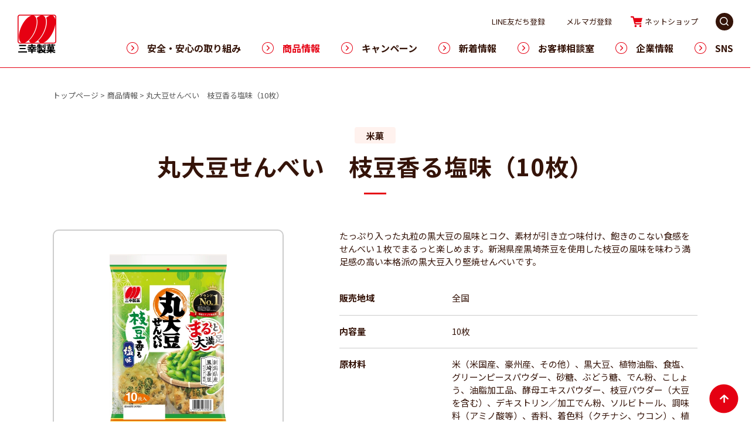

--- FILE ---
content_type: text/html; charset=UTF-8
request_url: https://www.sanko-seika.co.jp/product/item/6397/
body_size: 10858
content:
<!DOCTYPE html>
<html lang="ja">

<head>
<!-- Google Tag Manager -->
<script>(function(w,d,s,l,i){w[l]=w[l]||[];w[l].push({'gtm.start':
new Date().getTime(),event:'gtm.js'});var f=d.getElementsByTagName(s)[0],
j=d.createElement(s),dl=l!='dataLayer'?'&l='+l:'';j.async=true;j.src=
'https://www.googletagmanager.com/gtm.js?id='+i+dl;f.parentNode.insertBefore(j,f);
})(window,document,'script','dataLayer','GTM-PTR85T5');</script>
<!-- End Google Tag Manager -->
	<meta charset="UTF-8">
	<meta name="viewport" content="width=device-width, initial-scale=1.0">
	<meta http-equiv="X-UA-Compatible" content="ie=edge">
	<title>丸大豆せんべい　枝豆香る塩味  |  三幸製菓株式会社 | いっこでもにこにこ三幸製菓</title>
	<meta name="description" content="三幸製菓の公式ホームページです。幸せのシーンを一人でも多くの人へ。私たちは食を通じて、お客様の幸せに貢献したいと考えています。">
	<meta property="og:title" content="丸大豆せんべい　枝豆香る塩味  |  三幸製菓株式会社 | いっこでもにこにこ三幸製菓">
	<meta property="og:description" content="三幸製菓の公式ホームページです。幸せのシーンを一人でも多くの人へ。私たちは食を通じて、お客様の幸せに貢献したいと考えています。">
	<meta property="og:type" content="website">
	<meta property="og:site_name" content="三幸製菓株式会社">
	<meta name="og:image" content="https://sanko-seika.co.jp/common/images/ogp_logo.png">
	<meta name="twitter:card" content="summary_large_image">
	<link href="https://fonts.googleapis.com/css?family=Noto+Sans+JP:400,700&display=swap" rel="stylesheet">
	<link rel="stylesheet" href="/common/css/reset.css">
	<link rel="stylesheet" href="/common/css/slick.css">
	<link rel="stylesheet" href="/common/css/style.css?221020">
	<link rel="apple-touch-icon" sizes="180x180" href="/apple-touch-icon.png">
	<link rel="icon" type="image/png" sizes="32x32" href="/favicon-32x32.png">
	<link rel="icon" type="image/png" sizes="16x16" href="/favicon-16x16.png">
	<link rel="manifest" href="/site.webmanifest">
	<link rel="mask-icon" href="/safari-pinned-tab.svg" color="#5bbad5">
	<meta name="msapplication-TileColor" content="#da532c">
	<meta name="theme-color" content="#ffffff">
			<link rel="stylesheet" href="/common/lower/product/css/style.css?20220920">

	<script src="https://code.jquery.com/jquery-3.4.1.min.js" integrity="sha256-CSXorXvZcTkaix6Yvo6HppcZGetbYMGWSFlBw8HfCJo=" crossorigin="anonymous"></script>
	<script type="text/javascript">
	$(function () {
	   $("#magazine").load("/ochanoma/list.html");
	});
	</script>
	<script src="/common/js/slick.min.js"></script>
	
	<meta name='robots' content='max-image-preview:large' />
<script type="text/javascript">
/* <![CDATA[ */
window._wpemojiSettings = {"baseUrl":"https:\/\/s.w.org\/images\/core\/emoji\/15.0.3\/72x72\/","ext":".png","svgUrl":"https:\/\/s.w.org\/images\/core\/emoji\/15.0.3\/svg\/","svgExt":".svg","source":{"concatemoji":"https:\/\/www.sanko-seika.co.jp\/wp-includes\/js\/wp-emoji-release.min.js?ver=6.6.4"}};
/*! This file is auto-generated */
!function(i,n){var o,s,e;function c(e){try{var t={supportTests:e,timestamp:(new Date).valueOf()};sessionStorage.setItem(o,JSON.stringify(t))}catch(e){}}function p(e,t,n){e.clearRect(0,0,e.canvas.width,e.canvas.height),e.fillText(t,0,0);var t=new Uint32Array(e.getImageData(0,0,e.canvas.width,e.canvas.height).data),r=(e.clearRect(0,0,e.canvas.width,e.canvas.height),e.fillText(n,0,0),new Uint32Array(e.getImageData(0,0,e.canvas.width,e.canvas.height).data));return t.every(function(e,t){return e===r[t]})}function u(e,t,n){switch(t){case"flag":return n(e,"\ud83c\udff3\ufe0f\u200d\u26a7\ufe0f","\ud83c\udff3\ufe0f\u200b\u26a7\ufe0f")?!1:!n(e,"\ud83c\uddfa\ud83c\uddf3","\ud83c\uddfa\u200b\ud83c\uddf3")&&!n(e,"\ud83c\udff4\udb40\udc67\udb40\udc62\udb40\udc65\udb40\udc6e\udb40\udc67\udb40\udc7f","\ud83c\udff4\u200b\udb40\udc67\u200b\udb40\udc62\u200b\udb40\udc65\u200b\udb40\udc6e\u200b\udb40\udc67\u200b\udb40\udc7f");case"emoji":return!n(e,"\ud83d\udc26\u200d\u2b1b","\ud83d\udc26\u200b\u2b1b")}return!1}function f(e,t,n){var r="undefined"!=typeof WorkerGlobalScope&&self instanceof WorkerGlobalScope?new OffscreenCanvas(300,150):i.createElement("canvas"),a=r.getContext("2d",{willReadFrequently:!0}),o=(a.textBaseline="top",a.font="600 32px Arial",{});return e.forEach(function(e){o[e]=t(a,e,n)}),o}function t(e){var t=i.createElement("script");t.src=e,t.defer=!0,i.head.appendChild(t)}"undefined"!=typeof Promise&&(o="wpEmojiSettingsSupports",s=["flag","emoji"],n.supports={everything:!0,everythingExceptFlag:!0},e=new Promise(function(e){i.addEventListener("DOMContentLoaded",e,{once:!0})}),new Promise(function(t){var n=function(){try{var e=JSON.parse(sessionStorage.getItem(o));if("object"==typeof e&&"number"==typeof e.timestamp&&(new Date).valueOf()<e.timestamp+604800&&"object"==typeof e.supportTests)return e.supportTests}catch(e){}return null}();if(!n){if("undefined"!=typeof Worker&&"undefined"!=typeof OffscreenCanvas&&"undefined"!=typeof URL&&URL.createObjectURL&&"undefined"!=typeof Blob)try{var e="postMessage("+f.toString()+"("+[JSON.stringify(s),u.toString(),p.toString()].join(",")+"));",r=new Blob([e],{type:"text/javascript"}),a=new Worker(URL.createObjectURL(r),{name:"wpTestEmojiSupports"});return void(a.onmessage=function(e){c(n=e.data),a.terminate(),t(n)})}catch(e){}c(n=f(s,u,p))}t(n)}).then(function(e){for(var t in e)n.supports[t]=e[t],n.supports.everything=n.supports.everything&&n.supports[t],"flag"!==t&&(n.supports.everythingExceptFlag=n.supports.everythingExceptFlag&&n.supports[t]);n.supports.everythingExceptFlag=n.supports.everythingExceptFlag&&!n.supports.flag,n.DOMReady=!1,n.readyCallback=function(){n.DOMReady=!0}}).then(function(){return e}).then(function(){var e;n.supports.everything||(n.readyCallback(),(e=n.source||{}).concatemoji?t(e.concatemoji):e.wpemoji&&e.twemoji&&(t(e.twemoji),t(e.wpemoji)))}))}((window,document),window._wpemojiSettings);
/* ]]> */
</script>
<style id='wp-emoji-styles-inline-css' type='text/css'>

	img.wp-smiley, img.emoji {
		display: inline !important;
		border: none !important;
		box-shadow: none !important;
		height: 1em !important;
		width: 1em !important;
		margin: 0 0.07em !important;
		vertical-align: -0.1em !important;
		background: none !important;
		padding: 0 !important;
	}
</style>
<link rel='stylesheet' id='wp-block-library-css' href='https://www.sanko-seika.co.jp/wp-includes/css/dist/block-library/style.min.css?ver=6.6.4' type='text/css' media='all' />
<style id='classic-theme-styles-inline-css' type='text/css'>
/*! This file is auto-generated */
.wp-block-button__link{color:#fff;background-color:#32373c;border-radius:9999px;box-shadow:none;text-decoration:none;padding:calc(.667em + 2px) calc(1.333em + 2px);font-size:1.125em}.wp-block-file__button{background:#32373c;color:#fff;text-decoration:none}
</style>
<style id='global-styles-inline-css' type='text/css'>
:root{--wp--preset--aspect-ratio--square: 1;--wp--preset--aspect-ratio--4-3: 4/3;--wp--preset--aspect-ratio--3-4: 3/4;--wp--preset--aspect-ratio--3-2: 3/2;--wp--preset--aspect-ratio--2-3: 2/3;--wp--preset--aspect-ratio--16-9: 16/9;--wp--preset--aspect-ratio--9-16: 9/16;--wp--preset--color--black: #000000;--wp--preset--color--cyan-bluish-gray: #abb8c3;--wp--preset--color--white: #ffffff;--wp--preset--color--pale-pink: #f78da7;--wp--preset--color--vivid-red: #cf2e2e;--wp--preset--color--luminous-vivid-orange: #ff6900;--wp--preset--color--luminous-vivid-amber: #fcb900;--wp--preset--color--light-green-cyan: #7bdcb5;--wp--preset--color--vivid-green-cyan: #00d084;--wp--preset--color--pale-cyan-blue: #8ed1fc;--wp--preset--color--vivid-cyan-blue: #0693e3;--wp--preset--color--vivid-purple: #9b51e0;--wp--preset--gradient--vivid-cyan-blue-to-vivid-purple: linear-gradient(135deg,rgba(6,147,227,1) 0%,rgb(155,81,224) 100%);--wp--preset--gradient--light-green-cyan-to-vivid-green-cyan: linear-gradient(135deg,rgb(122,220,180) 0%,rgb(0,208,130) 100%);--wp--preset--gradient--luminous-vivid-amber-to-luminous-vivid-orange: linear-gradient(135deg,rgba(252,185,0,1) 0%,rgba(255,105,0,1) 100%);--wp--preset--gradient--luminous-vivid-orange-to-vivid-red: linear-gradient(135deg,rgba(255,105,0,1) 0%,rgb(207,46,46) 100%);--wp--preset--gradient--very-light-gray-to-cyan-bluish-gray: linear-gradient(135deg,rgb(238,238,238) 0%,rgb(169,184,195) 100%);--wp--preset--gradient--cool-to-warm-spectrum: linear-gradient(135deg,rgb(74,234,220) 0%,rgb(151,120,209) 20%,rgb(207,42,186) 40%,rgb(238,44,130) 60%,rgb(251,105,98) 80%,rgb(254,248,76) 100%);--wp--preset--gradient--blush-light-purple: linear-gradient(135deg,rgb(255,206,236) 0%,rgb(152,150,240) 100%);--wp--preset--gradient--blush-bordeaux: linear-gradient(135deg,rgb(254,205,165) 0%,rgb(254,45,45) 50%,rgb(107,0,62) 100%);--wp--preset--gradient--luminous-dusk: linear-gradient(135deg,rgb(255,203,112) 0%,rgb(199,81,192) 50%,rgb(65,88,208) 100%);--wp--preset--gradient--pale-ocean: linear-gradient(135deg,rgb(255,245,203) 0%,rgb(182,227,212) 50%,rgb(51,167,181) 100%);--wp--preset--gradient--electric-grass: linear-gradient(135deg,rgb(202,248,128) 0%,rgb(113,206,126) 100%);--wp--preset--gradient--midnight: linear-gradient(135deg,rgb(2,3,129) 0%,rgb(40,116,252) 100%);--wp--preset--font-size--small: 13px;--wp--preset--font-size--medium: 20px;--wp--preset--font-size--large: 36px;--wp--preset--font-size--x-large: 42px;--wp--preset--spacing--20: 0.44rem;--wp--preset--spacing--30: 0.67rem;--wp--preset--spacing--40: 1rem;--wp--preset--spacing--50: 1.5rem;--wp--preset--spacing--60: 2.25rem;--wp--preset--spacing--70: 3.38rem;--wp--preset--spacing--80: 5.06rem;--wp--preset--shadow--natural: 6px 6px 9px rgba(0, 0, 0, 0.2);--wp--preset--shadow--deep: 12px 12px 50px rgba(0, 0, 0, 0.4);--wp--preset--shadow--sharp: 6px 6px 0px rgba(0, 0, 0, 0.2);--wp--preset--shadow--outlined: 6px 6px 0px -3px rgba(255, 255, 255, 1), 6px 6px rgba(0, 0, 0, 1);--wp--preset--shadow--crisp: 6px 6px 0px rgba(0, 0, 0, 1);}:where(.is-layout-flex){gap: 0.5em;}:where(.is-layout-grid){gap: 0.5em;}body .is-layout-flex{display: flex;}.is-layout-flex{flex-wrap: wrap;align-items: center;}.is-layout-flex > :is(*, div){margin: 0;}body .is-layout-grid{display: grid;}.is-layout-grid > :is(*, div){margin: 0;}:where(.wp-block-columns.is-layout-flex){gap: 2em;}:where(.wp-block-columns.is-layout-grid){gap: 2em;}:where(.wp-block-post-template.is-layout-flex){gap: 1.25em;}:where(.wp-block-post-template.is-layout-grid){gap: 1.25em;}.has-black-color{color: var(--wp--preset--color--black) !important;}.has-cyan-bluish-gray-color{color: var(--wp--preset--color--cyan-bluish-gray) !important;}.has-white-color{color: var(--wp--preset--color--white) !important;}.has-pale-pink-color{color: var(--wp--preset--color--pale-pink) !important;}.has-vivid-red-color{color: var(--wp--preset--color--vivid-red) !important;}.has-luminous-vivid-orange-color{color: var(--wp--preset--color--luminous-vivid-orange) !important;}.has-luminous-vivid-amber-color{color: var(--wp--preset--color--luminous-vivid-amber) !important;}.has-light-green-cyan-color{color: var(--wp--preset--color--light-green-cyan) !important;}.has-vivid-green-cyan-color{color: var(--wp--preset--color--vivid-green-cyan) !important;}.has-pale-cyan-blue-color{color: var(--wp--preset--color--pale-cyan-blue) !important;}.has-vivid-cyan-blue-color{color: var(--wp--preset--color--vivid-cyan-blue) !important;}.has-vivid-purple-color{color: var(--wp--preset--color--vivid-purple) !important;}.has-black-background-color{background-color: var(--wp--preset--color--black) !important;}.has-cyan-bluish-gray-background-color{background-color: var(--wp--preset--color--cyan-bluish-gray) !important;}.has-white-background-color{background-color: var(--wp--preset--color--white) !important;}.has-pale-pink-background-color{background-color: var(--wp--preset--color--pale-pink) !important;}.has-vivid-red-background-color{background-color: var(--wp--preset--color--vivid-red) !important;}.has-luminous-vivid-orange-background-color{background-color: var(--wp--preset--color--luminous-vivid-orange) !important;}.has-luminous-vivid-amber-background-color{background-color: var(--wp--preset--color--luminous-vivid-amber) !important;}.has-light-green-cyan-background-color{background-color: var(--wp--preset--color--light-green-cyan) !important;}.has-vivid-green-cyan-background-color{background-color: var(--wp--preset--color--vivid-green-cyan) !important;}.has-pale-cyan-blue-background-color{background-color: var(--wp--preset--color--pale-cyan-blue) !important;}.has-vivid-cyan-blue-background-color{background-color: var(--wp--preset--color--vivid-cyan-blue) !important;}.has-vivid-purple-background-color{background-color: var(--wp--preset--color--vivid-purple) !important;}.has-black-border-color{border-color: var(--wp--preset--color--black) !important;}.has-cyan-bluish-gray-border-color{border-color: var(--wp--preset--color--cyan-bluish-gray) !important;}.has-white-border-color{border-color: var(--wp--preset--color--white) !important;}.has-pale-pink-border-color{border-color: var(--wp--preset--color--pale-pink) !important;}.has-vivid-red-border-color{border-color: var(--wp--preset--color--vivid-red) !important;}.has-luminous-vivid-orange-border-color{border-color: var(--wp--preset--color--luminous-vivid-orange) !important;}.has-luminous-vivid-amber-border-color{border-color: var(--wp--preset--color--luminous-vivid-amber) !important;}.has-light-green-cyan-border-color{border-color: var(--wp--preset--color--light-green-cyan) !important;}.has-vivid-green-cyan-border-color{border-color: var(--wp--preset--color--vivid-green-cyan) !important;}.has-pale-cyan-blue-border-color{border-color: var(--wp--preset--color--pale-cyan-blue) !important;}.has-vivid-cyan-blue-border-color{border-color: var(--wp--preset--color--vivid-cyan-blue) !important;}.has-vivid-purple-border-color{border-color: var(--wp--preset--color--vivid-purple) !important;}.has-vivid-cyan-blue-to-vivid-purple-gradient-background{background: var(--wp--preset--gradient--vivid-cyan-blue-to-vivid-purple) !important;}.has-light-green-cyan-to-vivid-green-cyan-gradient-background{background: var(--wp--preset--gradient--light-green-cyan-to-vivid-green-cyan) !important;}.has-luminous-vivid-amber-to-luminous-vivid-orange-gradient-background{background: var(--wp--preset--gradient--luminous-vivid-amber-to-luminous-vivid-orange) !important;}.has-luminous-vivid-orange-to-vivid-red-gradient-background{background: var(--wp--preset--gradient--luminous-vivid-orange-to-vivid-red) !important;}.has-very-light-gray-to-cyan-bluish-gray-gradient-background{background: var(--wp--preset--gradient--very-light-gray-to-cyan-bluish-gray) !important;}.has-cool-to-warm-spectrum-gradient-background{background: var(--wp--preset--gradient--cool-to-warm-spectrum) !important;}.has-blush-light-purple-gradient-background{background: var(--wp--preset--gradient--blush-light-purple) !important;}.has-blush-bordeaux-gradient-background{background: var(--wp--preset--gradient--blush-bordeaux) !important;}.has-luminous-dusk-gradient-background{background: var(--wp--preset--gradient--luminous-dusk) !important;}.has-pale-ocean-gradient-background{background: var(--wp--preset--gradient--pale-ocean) !important;}.has-electric-grass-gradient-background{background: var(--wp--preset--gradient--electric-grass) !important;}.has-midnight-gradient-background{background: var(--wp--preset--gradient--midnight) !important;}.has-small-font-size{font-size: var(--wp--preset--font-size--small) !important;}.has-medium-font-size{font-size: var(--wp--preset--font-size--medium) !important;}.has-large-font-size{font-size: var(--wp--preset--font-size--large) !important;}.has-x-large-font-size{font-size: var(--wp--preset--font-size--x-large) !important;}
:where(.wp-block-post-template.is-layout-flex){gap: 1.25em;}:where(.wp-block-post-template.is-layout-grid){gap: 1.25em;}
:where(.wp-block-columns.is-layout-flex){gap: 2em;}:where(.wp-block-columns.is-layout-grid){gap: 2em;}
:root :where(.wp-block-pullquote){font-size: 1.5em;line-height: 1.6;}
</style>
<link rel="https://api.w.org/" href="https://www.sanko-seika.co.jp/wp-json/" /><link rel="EditURI" type="application/rsd+xml" title="RSD" href="https://www.sanko-seika.co.jp/xmlrpc.php?rsd" />
<link rel="canonical" href="https://www.sanko-seika.co.jp/product/item/6397/" />
<link rel='shortlink' href='https://www.sanko-seika.co.jp/?p=6397' />
<link rel="alternate" title="oEmbed (JSON)" type="application/json+oembed" href="https://www.sanko-seika.co.jp/wp-json/oembed/1.0/embed?url=https%3A%2F%2Fwww.sanko-seika.co.jp%2Fproduct%2Fitem%2F6397%2F" />
<link rel="alternate" title="oEmbed (XML)" type="text/xml+oembed" href="https://www.sanko-seika.co.jp/wp-json/oembed/1.0/embed?url=https%3A%2F%2Fwww.sanko-seika.co.jp%2Fproduct%2Fitem%2F6397%2F&#038;format=xml" />
</head>

<body>
<!-- Google Tag Manager (noscript) -->
<noscript><iframe src="https://www.googletagmanager.com/ns.html?id=GTM-PTR85T5"
height="0" width="0" style="display:none;visibility:hidden"></iframe></noscript>
<!-- End Google Tag Manager (noscript) -->
>

	<header class="ly_header">
    <div class="bl_headerBlock">
        <div class="bl_headerBlock_inner">
                            <div class="bl_headerBlock_logo"><a class="bl_headerBlock_logo_link" href="/"><img class="bl_headerBlock_logo_img el_pc" src="/common/images/add/logo.png" alt="三幸製菓"><img class="bl_headerBlock_logo_img el_sp" src="/common/images/add/logo_sp.png" alt="三幸製菓"></a></div>
                        <div class="bl_hamburgerBlock">
                <span></span>
                <span></span>
                <span></span>
            </div>
        </div>
        <nav class="bl_gnavBlock">
            <div class="bl_gnavBlock_inner">
                <ul class="bl_gnavBlock_list bl_gnavBlock_list__small el_pc">
                    <li class="bl_gnavBlock_item"><a class="bl_gnavBlock_link" target="_blank" href="https://page.line.me/964qlkhx">LINE友だち登録</a></li>
                    <li class="bl_gnavBlock_item"><a class="bl_gnavBlock_link" href="/member/">メルマガ登録</a></li>
                    <li class="bl_gnavBlock_item"><a class="bl_gnavBlock_link bl_gnavBlock_link_netshop" target="_blank" href="http://www.sanko-netshop.jp/">ネットショップ</a></li>
                </ul>
                <div class="bl_gsearchBlock">
                    <script>
                        (function() {
                            var cx = '002055436138283704122:6jpkxdrytsw';
                            var gcse = document.createElement('script');
                            gcse.type = 'text/javascript';
                            gcse.async = true;
                            gcse.src = (document.location.protocol == 'https:' ? 'https:' : 'http:') +
                                '//cse.google.com/cse.js?cx=' + cx;
                            var s = document.getElementsByTagName('script')[0];
                            s.parentNode.insertBefore(gcse, s);
                        })();
                    </script>
                    <gcse:search></gcse:search>
                    <div class="bl_gsearchBlock_cover"></div>
                </div>
                <ul class="bl_gnavBlock_list bl_gnavBlock_list__l">
                    <li class="bl_gnavBlock_item"><a class="bl_gnavBlock_link js_gnav_safety" href="/safety/">安全・安心の取り組み</a></li>
                    <li class="bl_gnavBlock_item"><a class="bl_gnavBlock_link js_gnav_product" href="/product/">商品情報</a></li>
                    <li class="bl_gnavBlock_item"><a class="bl_gnavBlock_link js_gnav_campaign" href="/campaign/">キャンペーン</a></li>
                    <li class="bl_gnavBlock_item"><a class="bl_gnavBlock_link js_gnav_news" href="/news/">新着情報</a></li>
                    <li class="bl_gnavBlock_item"><a class="bl_gnavBlock_link js_gnav_visiter" href="/visiter/">お客様相談室</a></li>
                    <li class="bl_gnavBlock_item"><a class="bl_gnavBlock_link js_gnav_company" href="/company/">企業情報</a></li>
                    <li class="bl_gnavBlock_item el_sp">
                        <span class="bl_gnavBlock_link bl_gnavBlock_link_span bl_gnavBlock_link_span_sp" href="#">SNS</span>
                        <div class="bl_spSns">
                            <dl class="bl_spSns_dl">
                                <dt class="bl_spSns_dl_dt"><img src="/common/images/add/pic_header01.png" alt="三幸製菓公式"></dt>
                                <dd class="bl_spSns_dl_dd">
                                    <p class="bl_spSns_dl_dd_txt">三幸製菓公式</p>
                                    <ul class="bl_spSns_dl_dd_ul">
                                        <li class="bl_spSns_dl_dd_list"><a href="https://twitter.com/sankoseika" target="_blank"><img src="/common/images/add/icon_tw.png" alt="X"></a></li>
                                        <li class="bl_spSns_dl_dd_list"><a href="https://page.line.me/964qlkhx" target="_blank"><img src="/common/images/add/icon_line.png" alt="line"></a></li>
                                        <li class="bl_spSns_dl_dd_list"><a href="https://www.youtube.com/channel/UC9xh4Rv5LZRyNYX8TLJMH_Q" target="_blank"><img src="/common/images/add/icon_ytb.png" alt="youtube"></a></li>
                                    </ul>
                                </dd>
                            </dl>
                            <dl class="bl_spSns_dl">
                                <dt class="bl_spSns_dl_dt"><img src="/common/images/add/pic_header02.png" alt="雪の宿公式"></dt>
                                <dd class="bl_spSns_dl_dd">
                                    <p class="bl_spSns_dl_dd_txt">雪の宿公式</p>
                                    <ul class="bl_spSns_dl_dd_ul">
                                        <li class="bl_spSns_dl_dd_list"><a href="https://twitter.com/howamiru810" target="_blank"><img src="/common/images/add/icon_tw.png" alt="X"></a></li>
                                    </ul>
                                </dd>
                            </dl>
                            <dl class="bl_spSns_dl">
                                <dt class="bl_spSns_dl_dt"><img src="/common/images/add/pic_header03.jpg" alt="三幸製菓のかりんとう公式"></dt>
                                <dd class="bl_spSns_dl_dd">
                                    <p class="bl_spSns_dl_dd_txt">三幸製菓のかりんとう公式</p>
                                    <ul class="bl_spSns_dl_dd_ul">
                                        <li class="bl_spSns_dl_dd_list"><a href="https://www.instagram.com/sanko_karinto/" target="_blank"><img src="/common/images/add/icon_insta.png" alt="instagram"></a></li>
                                    </ul>
                                </dd>
                            </dl>
                            <dl class="bl_spSns_dl">
                                <dt class="bl_spSns_dl_dt"><img src="/common/images/add/pic_header04.png" alt="for米セルフ"></dt>
                                <dd class="bl_spSns_dl_dd">
                                    <p class="bl_spSns_dl_dd_txt">for米セルフ</p>
                                    <ul class="bl_spSns_dl_dd_ul">
                                        <li class="bl_spSns_dl_dd_list"><a href="https://www.instagram.com/sanko_formyself/?hl=ja" target="_blank"><img src="/common/images/add/icon_insta.png" alt="instagram"></a></li>
                                    </ul>
                                </dd>
                            </dl>
                        </div>
                    </li>
                    <li class="bl_gnavBlock_item el_pc el_pc_sns">
                        <span class="bl_gnavBlock_link bl_gnavBlock_link_span bl_gnavBlock_link_span_pc" href="#">SNS</span>
                    </li>
                </ul>
                <ul class="bl_gnavBlock_list bl_gnavBlock_list__small el_sp">
                    <li class="bl_gnavBlock_item"><a class="bl_gnavBlock_link" target="_blank" href="https://page.line.me/964qlkhx">LINE友だち登録</a></li>
                    <li class="bl_gnavBlock_item"><a class="bl_gnavBlock_link" href="/member/">メルマガ登録</a></li>
                    <li class="bl_gnavBlock_item"><a class="bl_gnavBlock_link bl_gnavBlock_link_netshop" target="_blank" href="http://www.sanko-netshop.jp/">ネットショップ</a></li>
                </ul>
            </div>
        </nav>
        <div class="bl_gnavOverlay"></div>
    </div>
</header>

<ul class="bl_pcSns">
    <div class="bl_pcSns_flex">
        <div class="bl_spSns">
            <dl class="bl_spSns_dl">
                <dt class="bl_spSns_dl_dt"><img src="/common/images/add/pic_header01.png" alt="三幸製菓公式"></dt>
                <dd class="bl_spSns_dl_dd">
                    <p class="bl_spSns_dl_dd_txt">三幸製菓公式</p>
                    <ul class="bl_spSns_dl_dd_ul">
                        <li class="bl_spSns_dl_dd_list"><a href="https://twitter.com/sankoseika" target="_blank"><img src="/common/images/add/icon_tw.png" alt="X"></a></li>
                        <li class="bl_spSns_dl_dd_list"><a href="https://page.line.me/964qlkhx" target="_blank"><img src="/common/images/add/icon_line.png" alt="line"></a></li>
                        <li class="bl_spSns_dl_dd_list"><a href="https://www.youtube.com/channel/UC9xh4Rv5LZRyNYX8TLJMH_Q" target="_blank"><img src="/common/images/add/icon_ytb.png" alt="youtube"></a></li>
                    </ul>
                </dd>
            </dl>
            <dl class="bl_spSns_dl">
                <dt class="bl_spSns_dl_dt"><img src="/common/images/add/pic_header02.png" alt="雪の宿公式"></dt>
                <dd class="bl_spSns_dl_dd">
                    <p class="bl_spSns_dl_dd_txt">雪の宿公式</p>
                    <ul class="bl_spSns_dl_dd_ul">
                        <li class="bl_spSns_dl_dd_list"><a href="https://twitter.com/howamiru810" target="_blank"><img src="/common/images/add/icon_tw.png" alt="X"></a></li>
                    </ul>
                </dd>
            </dl>
            <dl class="bl_spSns_dl">
                <dt class="bl_spSns_dl_dt"><img src="/common/images/add/pic_header03.jpg" alt="三幸製菓のかりんとう公式"></dt>
                <dd class="bl_spSns_dl_dd">
                    <p class="bl_spSns_dl_dd_txt">三幸製菓のかりんとう公式</p>
                    <ul class="bl_spSns_dl_dd_ul">
                        <li class="bl_spSns_dl_dd_list"><a href="https://www.instagram.com/sanko_karinto/" target="_blank"><img src="/common/images/add/icon_insta.png" alt="instagram"></a></li>
                    </ul>
                </dd>
            </dl>
            <dl class="bl_spSns_dl">
                <dt class="bl_spSns_dl_dt"><img src="/common/images/add/pic_header04.png" alt="for米セルフ"></dt>
                <dd class="bl_spSns_dl_dd">
                    <p class="bl_spSns_dl_dd_txt">for米セルフ</p>
                    <ul class="bl_spSns_dl_dd_ul">
                        <li class="bl_spSns_dl_dd_list"><a href="https://www.instagram.com/sanko_formyself/?hl=ja" target="_blank"><img src="/common/images/add/icon_insta.png" alt="instagram"></a></li>
                    </ul>
                </dd>
            </dl>
        </div>
    </div>
</ul>

	<div class="ly_main">
		<div class="bl_sectBlock3">

							
				<div class="bl_breadcrumb">
					<div class="bl_breadcrumb_inner">
						<ul class="bl_breadcrumb_list">
							<li class="bl_breadcrumb_item"><a class="bl_breadcrumb_link" href="https://www.sanko-seika.co.jp/">トップページ</a></li>
							<li class="bl_breadcrumb_item"><a class="bl_breadcrumb_link" href="https://www.sanko-seika.co.jp/product/">商品情報</a></li>
							<li class="bl_breadcrumb_item"><a class="bl_breadcrumb_link" href="https://www.sanko-seika.co.jp/product/item/6397/">丸大豆せんべい　枝豆香る塩味（10枚）</a></li>
						</ul>
					</div>
				</div>

				<div class="bl_sectBlock3_inner">
					<ul class="bl_cat">
						<li>米菓</li>
					</ul>
					<h1 class="bl_ttl">丸大豆せんべい　枝豆香る塩味（10枚）</h1>
					<div class="bl_sectBlock3_col">

													<figure class="bl_sectBlock3_tmb">
								<img src="https://www.sanko-seika.co.jp/wp-content/uploads/2023/03/89e3d301b3310b3db22d9b21df7cde68-1.jpg" alt="10枚　丸大豆せんべい枝豆香る塩味">
							</figure>
						
						<div class="bl_sectBlock3_box">
							<p class="bl_sectBlock3_txt">たっぷり入った丸粒の黒大豆の風味とコク、素材が引き立つ味付け、飽きのこない食感をせんべい１枚でまるっと楽しめます。新潟県産黒埼茶豆を使用した枝豆の風味を味わう満足感の高い本格派の黒大豆入り堅焼せんべいです。<br />
<br />
</p>
							<table class="bl_sectBlock3_table">
								<tr>
									<th>販売地域</th>
									<td>全国</td>
								</tr>
								<tr>
									<th>内容量</th>
									<td>10枚</td>
								</tr>
								<tr>
									<th>原材料</th>
									<td>米（米国産、豪州産、その他）、黒大豆、植物油脂、食塩、グリーンピースパウダー、砂糖、ぶどう糖、でん粉、こしょう、油脂加工品、酵母エキスパウダー、枝豆パウダー（大豆を含む）、デキストリン／加工でん粉、ソルビトール、調味料（アミノ酸等）、香料、着色料（クチナシ、ウコン）、植物レシチン（大豆由来）、酸化防止剤（ローズマリー抽出物）<br />
<br />
■米の産地は昨年度実績に基づき多い順に記載しています。<br />
■5歳以下のお子さまには、黒大豆を食べさせないでください。のどに詰まるおそれがあります。<br />
</td>
								</tr>
							</table>

							<div class="bl_sectBlock3_box_btnBox">
																	<a class="bl_sectBlock3_btn" href="https://www.sanko-seika.co.jp/marudaizusenbei/" target="_blank" rel="noopener">
										丸大豆せんべい<br>ブランドサイトはこちら
									</a>
								
																	<a class="bl_sectBlock3_btn mt10" href="https://www.sanko-netshop.jp/" target="_blank" rel="noopener">
										公式ネットショップでの<br>ご購入はこちら
									</a>
															</div>
						</div>
					</div>

											<section class="bl_sectBlock3_item">
							<h2 class="bl_ttl2">栄養成分表（100g当たり（推定値））</h2>
							<table class="bl_table">
																	<tr>
													<th>エネルギー</th>
		<td>467kcal</td>

				<th>たんぱく質</th>
		<td>16.3g</td>

				<th>脂質</th>
		<td>17.7g</td>

										</tr>
																	<tr>
													<th>炭水化物</th>
		<td>60.5g</td>

				<th>食塩相当量</th>
		<td>1.50g</td>

										</tr>
															</table>
						</section>
					
					<section class="bl_sectBlock3_item">
						<h2 class="bl_ttl2">アレルゲン情報</h2>
						<div class="bl_allergen">

															<ul class="bl_allergen_list">
																			<li>大豆</li>
																	</ul>
							
															<p class="bl_allergen_txt">本製品は、えび、かに、小麦、乳成分を使用している工場で生産しています。</p>
							
							<small class="bl_allergen_small">＊商品の規格変更により、本ページに掲載の内容と商品パッケージの裏面の原材料表示が異なる場合がございます。ご購入、お召し上がりの際は必ず、お持ちの商品の表示をご確認ください。</small>
							<a class="bl_allergen_btn js_modal_open" href="#">アレルゲン情報表記について</a>
							<div class="bl_modal js_modal">
								<div class="bl_modal_overlay js_modal_close"></div>
								<div class="bl_modal_inner">
									<div class="bl_modal_box">
										<h3 class="bl_modal_ttl">アレルゲン情報<span class="spInline">表記<br>について</span></h3>
										<p class="bl_modal_txt">食品表示法上で表示が義務付けられている特定原材料8品目と、表示が推奨されている特定原材料に準ずるもの20品目、計28品目のうち、商品に使用しているものを表示しています。</p>
										<h4 class="bl_modal_ttl2">厚生労働省が定める<br class="spBlock">アレルゲン特定原材料等</h4>
										<div class="bl_modal_list">
											<dl>
												<dt>表示義務品目：特定原材料8品目</dt>
												<dd>えび、かに、くるみ、小麦、そば、卵、乳成分、落花生</dd>
											</dl>
											<dl>
												<dt>表示推奨品目：特定原材料に準ずるもの20品目</dt>
												<dd>アーモンド、あわび、いか、いくら、オレンジ、キウイフルーツ、牛肉、さけ、さば、大豆、鶏肉、バナナ、豚肉、まつたけ、もも、やまいも、りんご、ゼラチン、ごま、カシューナッツ</dd>
											</dl>
										</div>
										<small class="bl_modal_note">※商品の規格変更により、本ページに掲載の内容と商品パッケージの裏面の原材料表示が異なる場合がございます。<br>ご購入、お召し上がりの際は必ず、お持ちの商品の表示をご確認ください。</small>
										<a class="bl_modal_btn js_modal_close" href="#">閉じる</a>
									</div>
									<div class="bl_modal_close js_modal_close">
										<span></span>
										<span></span>
									</div>
								</div>
							</div>
						</div>
					</section>
				</div>

				<section class="bl_allergySearch">
					<div class="bl_allergySearch_inner">
						<h2 class="bl_allergySearch_ttl">アレルギー検索</h2>
						<p class="bl_allergySearch_txt">アレルギー検索機能では、お調べになりたいアレルゲンを原材料として“使用している商品”、“使用していない”商品を検索し表示します。</p>
						<small class="bl_allergySearch_note">＊注意事項　商品の規格変更により、「アレルギー情報一覧」と商品パッケージの裏面の原材料表示が異なる場合がございます。ご購入、お召し上がりの際は必ず、お持ちの商品の表示をご確認ください。</small>
						<a class="bl_allergySearch_btn" href="https://www.sanko-seika.co.jp/product/allergy/">アレルギー検索はこちら</a>
					</div>
				</section>

								<section class="bl_sectBlock4">
					<div class="bl_sectBlock4_inner">
						<h2 class="bl_sectBlock4_ttl">商品ラインナップ</h2>
						<ul class="bl_sectBlock4_list">

																							<li class="bl_sectBlock4_item">
									<a href="https://www.sanko-seika.co.jp/product/item/5075/">
										<div class="bl_sectBlock4_tmb">
																							<img src="https://www.sanko-seika.co.jp/wp-content/uploads/2023/03/767412d1daa82ad2f4f2995283fb4c4a.jpg" alt="10枚　丸大豆せんべい旨口醤油味">
																					</div>
										<p class="bl_sectBlock4_txt">丸大豆せんべい　旨口醤油味（10枚）</p>
									</a>
								</li>
							
						</ul>
						<a class="bl_sectBlock4_btn" href="https://www.sanko-seika.co.jp/product/">商品一覧に戻る</a>
					</div>
				</section>
				
			
		</div>
	</div>


<footer class="ly_footer">
	<div class="bl_footerBlock">
		<div class="bl_footerBlock_inner">
			<div class="bl_footerBlock_item">
			<div class="bl_esearchBlock">
					<script>
						(function() {
							var cx = '002055436138283704122:6jpkxdrytsw';
							var gcse = document.createElement('script');
							gcse.type = 'text/javascript';
							gcse.async = true;
							gcse.src = (document.location.protocol == 'https:' ? 'https:' : 'http:') +
								'//cse.google.com/cse.js?cx=' + cx;
							var s = document.getElementsByTagName('script')[0];
							s.parentNode.insertBefore(gcse, s);
						})();
					</script>
					<gcse:search></gcse:search>
				</div>
				<ul class="bl_enavBlock">
					<li class="bl_enavBlock_item"><a class="bl_enavBlock_link" href="/product/">商品情報</a></li>
					<li class="bl_enavBlock_item"><a class="bl_enavBlock_link" href="/news/">新着情報</a></li>
					<li class="bl_enavBlock_item"><a class="bl_enavBlock_link" href="/visiter/">お客様相談室</a></li>
					<li class="bl_enavBlock_item"><a class="bl_enavBlock_link" href="/company/">企業情報</a></li>
					<li class="bl_enavBlock_item"><a class="bl_enavBlock_link" href="/recruit_info/">採用情報</a></li>
					<li class="bl_enavBlock_item bl_enavBlock_item__mb"><a class="bl_enavBlock_link" href="/safety/">工場の安全対策</a></li>
					<li class="bl_enavBlock_item"><a class="bl_enavBlock_link bl_enavBlock_link__blank" href="https://yukinoyado.jp/" target="_blank">雪の宿</a></li>
					<li class="bl_enavBlock_item"><a class="bl_enavBlock_link bl_enavBlock_link__blank" href="/cheese-almond/" target="_blank">チーズアーモンド</a></li>
					<li class="bl_enavBlock_item"><a class="bl_enavBlock_link bl_enavBlock_link__blank" href="/parinko/" target="_blank">ぱりんこ</a></li>
					<li class="bl_enavBlock_item"><a class="bl_enavBlock_link bl_enavBlock_link__blank" href="/marudaizusenbei/" target="_blank">丸大豆せんべい</a></li>
					<li class="bl_enavBlock_item"><a class="bl_enavBlock_link bl_enavBlock_link__blank" href="/niigatajikomi/" target="_blank">新潟仕込み</a></li>
                    <li class="bl_enavBlock_item"><a class="bl_enavBlock_link bl_enavBlock_link__blank" href="/tsubuyorikomochi/" target="_blank">粒より小餅</a></li>
                    <li class="bl_enavBlock_item"><a class="bl_enavBlock_link bl_enavBlock_link__blank" href="/echigotaruyaki/" target="_blank">越後樽焼</a></li>
                    <li class="bl_enavBlock_item"><a class="bl_enavBlock_link bl_enavBlock_link__blank" href="/sankonoagesen/" target="_blank">三幸の揚せん</a></li>
                    <li class="bl_enavBlock_item bl_enavBlock_item__mb"><a class="bl_enavBlock_link bl_enavBlock_link__blank" href="/mochicure/wagumi/" target="_blank">もちきゅあ</a></li>
				</ul>
			</div>
			<div class="bl_footerBlock_item">
				<div class="bl_footerSns">
					<div class="bl_footerSns_item">
						<p class="bl_footerSns_item_txt">三幸製菓公式SNS</p>
						<ul class="bl_footerSns_item_list">
							<li class="bl_footerSns_item_list_item"><a href="https://twitter.com/sankoseika" class="el_hover" target="_blank"><img src="/common/images/add/icon_tw.png" alt="X"></a></li>
							<li class="bl_footerSns_item_list_item"><a href="https://page.line.me/964qlkhx" class="el_hover" target="_blank"><img src="/common/images/add/icon_line.png" alt="line"></a></li>
							<li class="bl_footerSns_item_list_item"><a href="https://www.youtube.com/channel/UC9xh4Rv5LZRyNYX8TLJMH_Q" class="el_hover" target="_blank"><img src="/common/images/add/icon_ytb.png" alt="youtube"></a></li>
						</ul>
					</div>
					<div class="bl_footerSns_item">
						<p class="bl_footerSns_item_txt">雪の宿公式SNS</p>
						<ul class="bl_footerSns_item_list">
							<li class="bl_footerSns_item_list_item"><a href="https://twitter.com/howamiru810" class="el_hover"  target="_blank"><img src="/common/images/add/icon_tw.png" alt="X"></a></li>
						</ul>
					</div>
					<div class="bl_footerSns_item">
						<p class="bl_footerSns_item_txt">三幸製菓のかりんとう公式 Instagram</p>
						<ul class="bl_footerSns_item_list">
							<li class="bl_footerSns_item_list_item"><a href="https://www.instagram.com/sanko_karinto/" class="el_hover" target="_blank"><img src="/common/images/add/icon_insta.png" alt="instagram"></a></li>
						</ul>
					</div>
					<div class="bl_footerSns_item">
						<p class="bl_footerSns_item_txt">for米セルフ公式 Instagram</p>
						<ul class="bl_footerSns_item_list">
							<li class="bl_footerSns_item_list_item"><a href="https://www.instagram.com/sanko_formyself/?hl=ja" class="el_hover" target="_blank"><img src="/common/images/add/icon_insta.png" alt="instagram"></a></li>
						</ul>
					</div>
					<div class="bl_footerSns_item bl_footerSns_item__mb">
						<p class="bl_footerSns_item_txt"><a href="/member/" class="bl_enavBlock_link">メルマガ登録</a></p>
					</div>
					<div class="bl_footerSns_item">
						<p class="bl_footerSns_item_txt"><a href="http://www.sanko-netshop.jp/" class="bl_enavBlock_link  bl_enavBlock_link__blank" target="_blank">ネットショップ</a></p>
					</div>
				</div>
			</div>
			<div class="bl_footerBlock_item">
				<ul class="bl_enavBlock bl_enavBlock__small">
					<li class="bl_enavBlock_item"><a class="bl_enavBlock_link" href="/privacy/">プライバシーポリシー</a></li>
					<li class="bl_enavBlock_item"><a class="bl_enavBlock_link" href="/social/">ソーシャルメディアポリシー</a></li>
					<li class="bl_enavBlock_item"><a class="bl_enavBlock_link" href="/customer-harassment/">カスタマーハラスメント行動指針</a></li>
					<li class="bl_enavBlock_item"><a class="bl_enavBlock_link" href="/terms/">ご利用規約</a></li>
					<li class="bl_enavBlock_item"><a class="bl_enavBlock_link" href="/sitemap/">サイトマップ</a></li>
					<li class="bl_enavBlock_item"><a class="bl_enavBlock_link" href="/visiter/">お問い合わせ</a></li>
				</ul>
				<ul class="bl_ebnrBlock">
					<li><a href="/apology/"><img src="/common/images/add/bnr_footer01.png" alt="工場火災についてのお詫びとご報告" class="el_pc"><img src="/common/images/add/bnr_footer01_sp.png" alt="工場火災についてのお詫びとご報告" class="el_sp"></a></li>
				<!--<li><a href="/pdf/relapse-prevention.pdf" target="_blank"><img src="/common/images/add/bnr_footer02.png" alt="火災に対する再発防止策" class="el_pc"><img src="/common/images/add/bnr_footer02_sp.png" alt="火災に対する再発防止策" class="el_sp"></a></li>-->
				</ul>
			</div>
			<div class="bl_footerBlock_item">
				<ul class="bl_ebnrBlock">
					<li><a href="/cp-d/parinpia/" target="_blank" rel="noopener"><img src="/common/images/bnr_03.jpg?202307" alt="ぱりんぴあ"></a></li>
					<li><a href="https://albirex.com/" target="_blank" rel="noopener"><img src="/common/images/bnr_01.jpg?202307" alt="新潟アルビレックスBBを応援しています!!"></a></li>
					<li><a href="http://www.albirex-rc.com/" target="_blank" rel="noopener"><img src="/common/images/bnr_02.jpg?202307" alt="新潟アルビレックスRCを応援しています!!"></a></li>
				</ul>
			</div>

		</div>
	</div>
	<small class="bl_footerBlock_copyright">Copyright &copy; SANKO SEIKA Co., Ltd. All Rights Reserved.</small>
	<a class="bl_footerBlock_pagetop" href="#"><img src="/common/images/add/link_footer.png" alt="top"></a>
</footer>
<script src="/common/js/script.js"></script>
	<script src="/common/lower/product/js/script.js"></script>

</body>

</html>


--- FILE ---
content_type: text/css
request_url: https://www.sanko-seika.co.jp/common/css/style.css?221020
body_size: 10148
content:
@charset "UTF-8";
/*--------------------------------- 共通 ---------------------------------*/
html { font-size: 62.5%; -webkit-text-size-adjust: 100%; }

body { background: #fff; color: #351409; font-family: "Noto Sans JP", "ヒラギノ角ゴ Pro W3", "Hiragino Kaku Gothic Pro", "メイリオ", "Meiryo", "游ゴシック", "Yu Gothic", sans-serif; font-size: 1.5rem; line-height: 3rem; min-width: 1260px; overflow-x: hidden; }

@media screen and (max-width: 768px) { body { font-size: 1.4rem; line-height: 2.8rem; min-width: 320px; } }

.pcBlock { display: block !important; }

@media screen and (max-width: 768px) { .pcBlock { display: none !important; } }

.pcInline { display: inline !important; }

@media screen and (max-width: 768px) { .pcInline { display: none !important; } }

.spBlock { display: none !important; }

@media screen and (max-width: 768px) { .spBlock { display: block !important; } }

.spInline { display: none !important; }

@media screen and (max-width: 768px) { .spInline { display: inline !important; } }

/*--------------------------------- パンくず ---------------------------------*/
.bl_breadcrumb { margin: 0 0 37px; }

@media screen and (max-width: 768px) { .bl_breadcrumb { margin: 0 0 18px; } }

.bl_breadcrumb_inner { margin-left: auto; margin-right: auto; max-width: 1260px; padding: 0 80px; }

@media screen and (max-width: 768px) { .bl_breadcrumb_inner { padding: 0 14px; } }

.bl_breadcrumb_list { -webkit-box-align: center; -webkit-align-items: center; -ms-flex-align: center; align-items: center; display: -webkit-box; display: -webkit-flex; display: -ms-flexbox; display: flex; -webkit-flex-wrap: wrap; -ms-flex-wrap: wrap; flex-wrap: wrap; padding: 6px 0; }

@media screen and (max-width: 768px) { .bl_breadcrumb_list { padding: 9px 0; } }

.bl_breadcrumb_item { color: #565656; font-size: 1.3rem; line-height: 2.25rem; }

@media screen and (max-width: 768px) { .bl_breadcrumb_item { font-size: 1rem; line-height: 1.125rem; } }

.bl_breadcrumb_item:not(:last-child)::after { content: ">"; margin: 0 .25em; }

.bl_breadcrumb_link { color: inherit; text-decoration: none; }

.bl_breadcrumb_item:last-child .bl_breadcrumb_link { pointer-events: none; }

/*--------------------------------- 見出し ---------------------------------*/
.bl_ttl { font-size: 4rem; font-weight: bold; line-height: 1; letter-spacing: .02em; margin: 0 0 49px; padding: 0 0 28px; position: relative; text-align: center; }

@media screen and (max-width: 768px) { .bl_ttl { font-size: 2.7rem; margin: 0 0 34px; padding: 0 0 17px; } }

.bl_ttl::before { background: #e50012; bottom: 0; content: ""; height: 3px; left: 0; margin: auto; position: absolute; right: 0; width: 38px; }

@media screen and (max-width: 768px) { .bl_ttl::before { height: 2px; width: 24px; } }

.bl_ttl2 { font-size: 2.4rem; font-weight: bold; line-height: 1; margin: 0 0 20px; padding: 0 0 0 18px; position: relative; }

@media screen and (max-width: 768px) { .bl_ttl2 { font-size: 2rem; padding: 0 0 0 14.5px; line-height: 1.2;} }

.bl_ttl2::before { background: #e50012; content: ""; height: 24px; left: 0; position: absolute; top: 0; width: 3px; }

@media screen and (max-width: 768px) { .bl_ttl2::before { height: 20px; width: 2px; } }

/*--------------------------------- アレルギー検索 ---------------------------------*/
.bl_allergySearch { background: #fff2ee; padding: 60px 0; }

@media screen and (max-width: 768px) { .bl_allergySearch { padding: 39px 0 40px; } }

.bl_allergySearch_inner { margin-left: auto; margin-right: auto; max-width: 1260px; padding: 0 80px; }

@media screen and (max-width: 768px) { .bl_allergySearch_inner { padding: 0 14px; } }

.bl_allergySearch_ttl { font-size: 3.4rem; font-weight: bold; line-height: 1; margin: 0 0 34px; text-align: center; }

@media screen and (max-width: 768px) { .bl_allergySearch_ttl { font-size: 2.5rem; margin: 0 0 20px; } }

.bl_allergySearch_txt { font-size: 1.5rem; line-height: 2.25rem; margin: 0 0 10px; }

@media screen and (max-width: 768px) { .bl_allergySearch_txt { font-size: 1.4rem; line-height: 2.1rem; margin: 0 0 13px; } }

.bl_allergySearch_note { color: #9d8d87; display: block; font-size: 1.2rem; line-height: 2rem; margin: 0 0 37px; white-space: nowrap; }

@media screen and (max-width: 768px) { .bl_allergySearch_note { font-size: 1rem; letter-spacing: .06em; line-height: 1.5rem; margin: 0 0 28px; white-space: normal; } }

.bl_allergySearch_btn { -webkit-box-align: center; -webkit-align-items: center; -ms-flex-align: center; align-items: center; background: #e50012; border: 1px solid #e50012; border-radius: 30px; color: #fff; display: -webkit-box; display: -webkit-flex; display: -ms-flexbox; display: flex; font-size: 1.6rem; font-weight: bold; -webkit-box-pack: center; -webkit-justify-content: center; -ms-flex-pack: center; justify-content: center; letter-spacing: .06em; height: 60px; margin: auto; position: relative; text-decoration: none; width: 300px; }

@media screen and (max-width: 768px) { .bl_allergySearch_btn { font-size: 1.5rem; width: 288px; } }

.bl_allergySearch_btn:hover { background: #fff; color: #e50012; }

.bl_allergySearch_btn::after { border-top: solid 3.5px #fff; border-right: solid 3.5px #fff; bottom: 0; content: ""; height: 11.5px; margin: auto; position: absolute; right: 20px; top: 0; -webkit-transform: rotate(45deg); transform: rotate(45deg); width: 11.5px; }

@media screen and (max-width: 768px) { .bl_allergySearch_btn::after { right: 23px; } }

.bl_allergySearch_btn:hover::after { border-color: #e50012; }

/*--------------------------------- ヘッダー ---------------------------------*/
.ly_header { background: #fff; border-bottom: 1px solid #e8e8e8; height: 116px; left: 0; overflow-x: auto; overflow-y: hidden; position: fixed; top: 0; width: 100%; z-index: 100; padding-bottom: 20px; }

@media screen and (max-width: 768px) { .ly_header { height: 65px; overflow: visible; } }

.bl_headerBlock { -webkit-box-align: center; -webkit-align-items: center; -ms-flex-align: center; align-items: center; display: -webkit-box; display: -webkit-flex; display: -ms-flexbox; display: flex; height: inherit; -webkit-box-pack: justify; -webkit-justify-content: space-between; -ms-flex-pack: justify; justify-content: space-between; margin: 0 auto; min-width: 1100px; padding: 0 30px; }

@media screen and (max-width: 768px) { .bl_headerBlock { min-width: 0; padding: 0 14px; } }

.bl_headerBlock_inner { -webkit-box-flex: 0; -webkit-flex: none; -ms-flex: none; flex: none; }

@media screen and (max-width: 768px) { .bl_headerBlock_inner { -webkit-box-align: center; -webkit-align-items: center; -ms-flex-align: center; align-items: center; display: -webkit-box; display: -webkit-flex; display: -ms-flexbox; display: flex; -webkit-box-pack: justify; -webkit-justify-content: space-between; -ms-flex-pack: justify; justify-content: space-between; width: 100%; } }

.bl_headerBlock_logo_img { display: block; height: 74px; width: 122px; }

@media screen and (max-width: 768px) { .bl_headerBlock_logo_img { height: 45px; width: 74px; } }

/*--------------------------------- ハンバーガーメニュー ---------------------------------*/
.bl_hamburgerBlock { display: none; }

@media screen and (max-width: 768px) { .bl_hamburgerBlock { cursor: pointer; display: block; height: 24px; position: relative; width: 32px; } }

.bl_hamburgerBlock span { background: #e50012; border-radius: 1px; height: 2px; left: 0; position: absolute; -webkit-transition: -webkit-transform .3s; transition: -webkit-transform .3s; transition: transform .3s; transition: transform .3s, -webkit-transform .3s; width: 32px; }

.bl_hamburgerBlock span:nth-child(1) { top: 0; }

.bl_hamburgerBlock span:nth-child(2) { top: 11px; }

.bl_hamburgerBlock span:nth-child(3) { bottom: 0; }

.bl_hamburgerBlock.bl_hamburgerBlock__active span:nth-child(1) { -webkit-transform: translateY(11px) rotate(-135deg); transform: translateY(11px) rotate(-135deg); }

.bl_hamburgerBlock.bl_hamburgerBlock__active span:nth-child(2) { -webkit-transform: rotate(-135deg); transform: rotate(-135deg); }

.bl_hamburgerBlock.bl_hamburgerBlock__active span:nth-child(3) { -webkit-transform: translateY(-11px) rotate(135deg); transform: translateY(-11px) rotate(135deg); }

/*--------------------------------- グローバルナビゲーション ---------------------------------*/
.bl_gnavBlock { -webkit-align-self: flex-end; -ms-flex-item-align: end; align-self: flex-end; width: 100%; }

@media screen and (max-width: 768px) { .bl_gnavBlock { background: #fff2ee; left: 0; max-height: calc(100vh - 65px); opacity: 0; -webkit-box-ordinal-group: 2; -webkit-order: 1; -ms-flex-order: 1; order: 1; overflow: auto; position: absolute; top: 65px; visibility: hidden; z-index: 100; } }

@media screen and (max-width: 768px) { .bl_gnavBlock.bl_gnavBlock__active { visibility: visible; opacity: 1; -webkit-transition: opacity .3s; transition: opacity .3s; } }

.bl_gnavOverlay { display: none; }

@media screen and (max-width: 768px) { .bl_gnavOverlay { display: block; opacity: 0; visibility: hidden; } }

.bl_gnavBlock.bl_gnavBlock__active + .bl_gnavOverlay { display: none; }

@media screen and (max-width: 768px) { .bl_gnavBlock.bl_gnavBlock__active + .bl_gnavOverlay { background: rgba(0, 0, 0, 0.3); display: block; height: calc(100vh - 65px); left: 0; opacity: 1; position: absolute; top: 65px; -webkit-transition: opacity .3s; transition: opacity .3s; visibility: visible; width: 100%; z-index: 10; } }

.bl_gnavBlock_inner { -webkit-box-align: center; -webkit-align-items: center; -ms-flex-align: center; align-items: center; display: -webkit-box; display: -webkit-flex; display: -ms-flexbox; display: flex; -webkit-box-pack: end; -webkit-justify-content: flex-end; -ms-flex-pack: end; justify-content: flex-end; -webkit-flex-wrap: wrap; -ms-flex-wrap: wrap; flex-wrap: wrap; }

@media screen and (max-width: 768px) { .bl_gnavBlock_inner { -webkit-box-align: normal; -webkit-align-items: normal; -ms-flex-align: normal; align-items: normal; -webkit-box-orient: vertical; -webkit-box-direction: normal; -webkit-flex-direction: column; -ms-flex-direction: column; flex-direction: column; padding: 25px 0 30px; } }

.bl_gnavBlock_list { display: -webkit-box; display: -webkit-flex; display: -ms-flexbox; display: flex; -webkit-box-pack: end; -webkit-justify-content: flex-end; -ms-flex-pack: end; justify-content: flex-end; width: 100%; }

@media screen and (max-width: 768px) { .bl_gnavBlock_list { -webkit-box-orient: vertical; -webkit-box-direction: normal; -webkit-flex-direction: column; -ms-flex-direction: column; flex-direction: column; margin: 0 0 25px; padding: 0 28px; } }

.bl_gnavBlock_list.bl_gnavBlock_list__small { width: auto; }

@media screen and (max-width: 768px) { .bl_gnavBlock_list.bl_gnavBlock_list__small { -webkit-box-ordinal-group: 3; -webkit-order: 2; -ms-flex-order: 2; order: 2; margin: 0; width: 100%; } }

.bl_gnavBlock_item:not(:last-child) { padding: 0 50px 0 0; }

@media screen and (max-width: 768px) { .bl_gnavBlock_item:not(:last-child) { padding: 0; } }

.bl_gnavBlock_list.bl_gnavBlock_list__small .bl_gnavBlock_item:not(:last-child) { padding: 0 30px 0 0; }

@media screen and (max-width: 768px) { .bl_gnavBlock_list.bl_gnavBlock_list__small .bl_gnavBlock_item:not(:last-child) { padding: 0; } }

@media screen and (max-width: 768px) { .bl_gnavBlock_list.bl_gnavBlock_list__small .bl_gnavBlock_item:nth-child(n + 2) { display: none; } }

.bl_gnavBlock_link { color: inherit; display: block; font-size: 1.6rem; font-weight: bold; line-height: 7.2rem; position: relative; text-decoration: none; }

@media screen and (max-width: 768px) { .bl_gnavBlock_link { -webkit-box-align: center; -webkit-align-items: center; -ms-flex-align: center; align-items: center; color: #e50012; display: -webkit-box; display: -webkit-flex; display: -ms-flexbox; display: flex; font-size: 1.8rem; font-weight: normal; line-height: 4.5rem; } }

.bl_gnavBlock_link.bl_gnavBlock_link__active, .bl_gnavBlock_link:hover { color: #e50012; }

.bl_gnavBlock_link::before { background: transparent; bottom: 0; content: ""; height: 4px; left: 0; position: absolute; width: 100%; }

@media screen and (max-width: 768px) { .bl_gnavBlock_link::before { background: url(../images/arrow_01.png) no-repeat center; background-size: 9px auto; height: 12px; margin: 0 .5em 0 0; position: static; width: 9px; } }

.bl_gnavBlock_link.bl_gnavBlock_link__active::before, .bl_gnavBlock_link:hover::before { background: #e50012; }

@media screen and (max-width: 768px) { .bl_gnavBlock_link.bl_gnavBlock_link__active::before, .bl_gnavBlock_link:hover::before { background: url(../images/arrow_01.png) no-repeat center; background-size: 9px auto; } }

.bl_gnavBlock_list.bl_gnavBlock_list__small .bl_gnavBlock_link { -webkit-box-align: center; -webkit-align-items: center; -ms-flex-align: center; align-items: center; display: -webkit-box; display: -webkit-flex; display: -ms-flexbox; display: flex; font-size: 1.3rem; font-weight: normal; -webkit-box-pack: center; -webkit-justify-content: center; -ms-flex-pack: center; justify-content: center; line-height: 3rem; }

@media screen and (max-width: 768px) { .bl_gnavBlock_list.bl_gnavBlock_list__small .bl_gnavBlock_link { border: 1.5px solid #e50012; background: #fff; font-size: 1.5rem; height: 45px; } }

.bl_gnavBlock_list.bl_gnavBlock_list__small .bl_gnavBlock_link::before { background: url(../images/icon_03.png) no-repeat center; background-size: 14px auto; content: ""; height: 14px; margin: 0 .5em 0 0; position: static; width: 14px; }

@media screen and (max-width: 768px) { .bl_gnavBlock_list.bl_gnavBlock_list__small .bl_gnavBlock_link::before { background: url(../images/icon_03_red.png) no-repeat center; background-size: 14px auto; } }

.bl_gnavBlock_list.bl_gnavBlock_list__small .bl_gnavBlock_link:hover::before { background: url(../images/icon_03_red.png) no-repeat center; background-size: 14px auto; }

.bl_gnavBlock_list.bl_gnavBlock_list__small li:nth-child(2) .bl_gnavBlock_link::before { background: url(../images/icon_04.png) no-repeat center; background-size: 15px auto; height: 9px; width: 15px; }

.bl_gnavBlock_list.bl_gnavBlock_list__small li:nth-child(2) .bl_gnavBlock_link:hover::before { background: url(../images/icon_04_red.png) no-repeat center; background-size: 15px auto; }

/*--------------------------------- ヘッダーサイト内検索 ---------------------------------*/
.bl_gsearchBlock { cursor: pointer; -webkit-box-flex: 0; -webkit-flex: 0; -ms-flex: 0; flex: 0; margin: 0 0 0 30px; position: relative; }

@media screen and (max-width: 768px) { .bl_gsearchBlock { margin: 0 auto 20px; width: 85.2%; flex-basis: auto; -webkit-box-ordinal-group: 1; -webkit-order: 0; -ms-flex-order: 0; order: 0; } }

.bl_gsearchBlock .gsc-control-cse { background: none; border: none; padding: 0; }

.bl_gsearchBlock form.gsc-search-box { margin: 0; }

.bl_gsearchBlock table.gsc-search-box { margin: 0; }

.bl_gsearchBlock .gsc-search-box-tools .gsc-search-box .gsc-input { padding: 0; }

.bl_gsearchBlock .gsc-input-box { background: none; border: none; padding: 0; }

.bl_gsearchBlock .gsib_a { padding: 0; }

.bl_gsearchBlock .gsib_b { display: none; }

.bl_gsearchBlock input.gsc-input { -webkit-appearance: none; background-color: #f0f0f0 !important; background-position: left 15px center !important; border: none !important; border-radius: 15px 0 0 15px; display: block; height: 30px !important; margin: 0 !important; opacity: 0; padding: 0 !important; -webkit-transition: opacity .3s, padding .3s, width .3s !important; transition: opacity .3s, padding .3s, width .3s !important; width: 0 !important; }

@media screen and (max-width: 768px) { .bl_gsearchBlock input.gsc-input { background-color: white !important; background-position: left 20px center !important; border: 1px solid #351409 !important; border-radius: 7px 0 0 7px; font-size: 1.6rem; height: 40px !important; opacity: 1; padding: 0 20px !important; -webkit-transition: none !important; transition: none !important; width: 100% !important; } }

.bl_gsearchBlock.bl_gsearchBlock__active input.gsc-input { opacity: 1; padding: 0 15px !important; width: 170px !important; }

@media screen and (max-width: 768px) { .bl_gsearchBlock.bl_gsearchBlock__active input.gsc-input { width: 100% !important; } }

.bl_gsearchBlock .gsc-search-button { margin: 0; }

.bl_gsearchBlock .gsc-search-button-v2 { background: #351409 url(../images/icon_01.png) no-repeat 7px 7px !important; background-size: 15px auto !important; border: none !important; border-radius: 15px; -webkit-box-shadow: none !important; box-shadow: none !important; display: block; height: 30px; padding: 0; -webkit-transition: border-radius .3s; transition: border-radius .3s; width: 30px; }

@media screen and (max-width: 768px) { .bl_gsearchBlock .gsc-search-button-v2 { background-position: 10px 10px !important; background-size: 17px auto !important; border: 1px solid #351409 !important; border-radius: 0 7px 7px 0; height: 40px; -webkit-transition: none; transition: none; width: 40px; } }

.bl_gsearchBlock.bl_gsearchBlock__active .gsc-search-button-v2 { border-radius: 0 15px 15px 0; }

@media screen and (max-width: 768px) { .bl_gsearchBlock.bl_gsearchBlock__active .gsc-search-button-v2 { border-radius: 0 7px 7px 0; } }

.bl_gsearchBlock .gsc-search-button-v2 svg { fill: none; }

.bl_gsearchBlock_cover { height: 30px; position: absolute; right: 0; top: 0; width: 30px; }

@media screen and (max-width: 768px) { .bl_gsearchBlock_cover { display: none; } }

.bl_gsearchBlock.bl_gsearchBlock__active .bl_gsearchBlock_cover { z-index: -10; }

.bl_gsearchBlock.bl_gsearchBlock__active { flex-basis: 200px;}

/*--------------------------------- メイン ---------------------------------*/
.ly_main { margin: 116px 0 0; }

@media screen and (max-width: 768px) { .ly_main { margin: 65px 0 0; } }

/*--------------------------------- フッター ---------------------------------*/
.ly_footer { background: #f0f0f0; border-top: 1px solid #d7d7d7;}

.bl_footerBlock { margin: 0 auto; max-width: 1260px; padding: 0 80px; }

@media screen and (max-width: 768px) { .bl_footerBlock { padding: 0; } }

.bl_footerBlock_inner { display: -webkit-box; display: -webkit-flex; display: -ms-flexbox; display: flex; -webkit-box-pack: justify; -webkit-justify-content: space-between; -ms-flex-pack: justify; justify-content: space-between; padding: 52px 0 92px; }

@media screen and (max-width: 768px) { .bl_footerBlock_inner { display: block; padding: 0; } }

@media screen and (max-width: 768px) { .bl_footerBlock_item { display: -webkit-box; display: -webkit-flex; display: -ms-flexbox; display: flex; -webkit-box-orient: vertical; -webkit-box-direction: normal; -webkit-flex-direction: column; -ms-flex-direction: column; flex-direction: column; } }

@media screen and (max-width: 768px) { .bl_footerBlock_item:nth-child(1) { border-top: 1px solid #d7d7d7; } }

@media screen and (max-width: 768px) { .bl_footerBlock_item:nth-child(2) { margin: 0 0 30px; } }

.bl_footerBlock_item:nth-child(3) { -webkit-box-flex: 0; -webkit-flex: 0; -ms-flex: 0; flex: 0; min-width: 247px; width: 100%; }

@media screen and (max-width: 768px) { .bl_footerBlock_item:nth-child(4) { margin: 0 0 35px; } }

.bl_footerBlock_copyright { background: #e50012; color: #fff; display: block; font-size: 1rem; line-height: 2.1rem; padding: 11px 0; text-align: center; }

@media screen and (max-width: 768px) { .bl_footerBlock_copyright { padding: 6px 0; } }

.bl_footerBlock_pagetop { bottom: 14px; position: fixed; right: 20px; width: 75px; z-index: 10; }

@media screen and (max-width: 768px) { .bl_footerBlock_pagetop { bottom: 9px; right: 9px; width: 57px; } }

.bl_footerBlock_pagetop img { display: block; }

/*--------------------------------- エクストラナビゲーション ---------------------------------*/
@media screen and (max-width: 768px) { .bl_enavBlock { display: -webkit-box; display: -webkit-flex; display: -ms-flexbox; display: flex; -webkit-flex-wrap: wrap; -ms-flex-wrap: wrap; flex-wrap: wrap; } }

.bl_enavBlock:nth-child(n + 2) { margin: 35px 0 0; }

@media screen and (max-width: 768px) { .bl_enavBlock:nth-child(n + 2) { margin: 0; } }

@media screen and (max-width: 768px) { .bl_enavBlock.bl_enavBlock__small { -webkit-box-ordinal-group: 2; -webkit-order: 1; -ms-flex-order: 1; order: 1; } }

.bl_enavBlock_item { -webkit-box-align: start; -webkit-align-items: flex-start; -ms-flex-align: start; align-items: flex-start; display: -webkit-box; display: -webkit-flex; display: -ms-flexbox; display: flex; -webkit-box-orient: vertical; -webkit-box-direction: normal; -webkit-flex-direction: column; -ms-flex-direction: column; flex-direction: column; margin: 0 0 5px; }

@media screen and (max-width: 768px) { .bl_enavBlock_item { -webkit-box-align: normal; -webkit-align-items: normal; -ms-flex-align: normal; align-items: normal; justify-content: center; border-bottom: 1px solid #d7d7d7; margin: 0; width: 50%; } }

@media screen and (max-width: 768px) { .bl_enavBlock_item:nth-child(odd) { border-right: 1px solid #d7d7d7; } }

@media screen and (max-width: 768px) { .bl_enavBlock.bl_enavBlock__small .bl_enavBlock_item { -webkit-box-align: center; -webkit-align-items: center; -ms-flex-align: center; align-items: center; border-bottom: none; border-right: none; padding: 0 14px; width: 100%; } }

.bl_enavBlock_link { -webkit-box-align: center; -webkit-align-items: center; -ms-flex-align: center; align-items: center; border-bottom: 1px solid transparent; color: #333; display: -webkit-box; display: -webkit-flex; display: -ms-flexbox; display: flex; font-size: 1.2rem; line-height: 2.4rem; text-decoration: none; }

@media screen and (max-width: 768px) { .bl_enavBlock_link { border-bottom: none; font-size: 1.4rem; -webkit-box-pack: center; -webkit-justify-content: center; -ms-flex-pack: center; justify-content: center; padding: 14px 14px; text-align: center; } }

.bl_enavBlock_link:hover { border-bottom-color: inherit; }

.bl_enavBlock_link.bl_enavBlock_link__blank::after { background: url(../images/icon_02.png) no-repeat center; background-size: 10px auto; content: ""; height: 10px; margin: 0 0 0 .25em; width: 10px; }

@media screen and (max-width: 768px) { .bl_enavBlock_link.bl_enavBlock_link__blank::after { margin: 0 0 0 .5em; } }

@media screen and (max-width: 768px) { .bl_enavBlock.bl_enavBlock__small .bl_enavBlock_link { font-size: 1.2rem; line-height: 4.1rem; padding: 0; } }

@media screen and (min-width: 769px) { .bl_enavBlock_item.bl_enavBlock_item__mb { margin-bottom: 20px; } }

/*--------------------------------- ヘッダー　SNS 　リンク ---------------------------------*/

.bl_gnavBlock_link_span_pc{position: relative;}

.bl_gnavBlock_link{cursor: pointer; }

.bl_pcSns { display: none; transform-origin: bottom; position: fixed; z-index: 51; top: 116px; right: 0; background: #f0f0f0; max-width: 300px;  }

@keyframes snsSlide {
    0%{
        opacity: 0;
        transform: translateY(100px);
    }
    100%{
        opacity: 1;
        transform: translateY(0px);
    }
}

.bl_pcSns.is_active {display: block; animation: snsSlide .8s ; }

@media screen and (max-width: 768px){.bl_pcSns{display: none!important;}}

.bl_pcSns_flex{display: flex; flex-direction: column; justify-content: center; align-items: flex-start; }

.bl_pcSns .bl_pcSns_flex .bl_spSns{box-shadow: -9px 9px 20px -14px #363636 ;}

.bl_pcSns li.bl_pcSns_item {padding: 10px 25px; border-bottom: 1px solid #d7d7d7; border-left: 1px solid #d7d7d7;  width: 100%; }

.bl_pcSns li.bl_pcSns_item a.bl_pcSns_link{display: block; width: 100%; color: #351409; text-decoration: none; }

.bl_pcSns li.bl_pcSns_item a.bl_pcSns_link:hover{opacity: 0.6;}


/*--------------------------------- フッターサイト内検索 ---------------------------------*/
.bl_esearchBlock { margin: 15px 0 0; }

@media screen and (max-width: 768px) { .bl_esearchBlock { margin: 0 0 15px; -webkit-box-ordinal-group: 1; -webkit-order: 0; -ms-flex-order: 0; order: 0; padding: 0 28px; } }

.bl_esearchBlock .gsc-control-cse { background: none; border: none; padding: 0; }

.bl_esearchBlock form.gsc-search-box { margin: 0; }

.bl_esearchBlock table.gsc-search-box { margin: 0; }

.bl_esearchBlock .gsc-search-box-tools .gsc-search-box .gsc-input { padding: 0; }

.bl_esearchBlock .gsc-input-box { background: none; border: none; padding: 0; }

.bl_esearchBlock .gsib_a { padding: 0; }

.bl_esearchBlock .gsib_b { display: none; }

.bl_esearchBlock input.gsc-input { -webkit-appearance: none; background-position: left 9px center !important; border: 1px solid #fff !important; border-radius: 6px 0 0 6px; font-size: 1.1rem; height: 29px !important; margin: 0 !important; padding: 0 9px !important; width: 218px !important; }

@media screen and (max-width: 768px) { .bl_esearchBlock input.gsc-input { border-radius: 7px 0 0 7px; font-size: 1.4rem; height: 39px !important; width: 100% !important; } }

.bl_esearchBlock .gsc-search-button { margin: 0; }

.bl_esearchBlock .gsc-search-button-v2 { background: #a4a4a4 url(../images/icon_01.png) no-repeat 8px 8px !important; background-size: 11px auto !important; border: 1px solid #a4a4a4 !important; border-radius: 0 6px 6px 0; -webkit-box-shadow: none !important; box-shadow: none !important; display: block; height: 29px; padding: 0; width: 29px; }

@media screen and (max-width: 768px) { .bl_esearchBlock .gsc-search-button-v2 { background-position: 10px 10px !important; background-size: 17px auto !important; border-radius: 0 7px 7px 0; -webkit-box-flex: 0; -webkit-flex: none; -ms-flex: none; flex: none; height: 39px; width: 39px; } }

.bl_esearchBlock .gsc-search-button-v2 svg { fill: none; }

/*--------------------------------- フッターバナー ---------------------------------*/
@media screen and (max-width: 768px) { .bl_ebnrBlock { min-height: 0%; padding: 0px 42px; } }

@media screen and (max-width: 768px) { .bl_ebnrBlock li { margin: auto; max-width: 280px; } }

.bl_ebnrBlock li:not(:last-child) { margin: 0 0 10px; }

@media screen and (max-width: 768px) { .bl_ebnrBlock li:not(:last-child) { margin: 0 auto 15px; } }

.bl_ebnrBlock li a { display: block; position: relative; }

.bl_ebnrBlock li a:hover::before { background: rgba(255, 255, 255, 0.6); content: ""; height: 100%; left: 0; position: absolute; top: 0; width: 100%; }

.bl_ebnrBlock img { display: block; margin: auto; width: 254px; }

@media screen and (max-width: 768px) { .bl_ebnrBlock img { width: auto; } }

/*--------------------------------- ページネーション ---------------------------------*/
.bl_pagination { margin: 60px 0; }

@media screen and (max-width: 768px) { .bl_pagination { margin: 35px 0 39px; } }

.bl_pagination_inner { margin-left: auto; margin-right: auto; max-width: 1260px; padding: 0 80px; }

@media screen and (max-width: 768px) { .bl_pagination_inner { padding: 0 14px; } }

.bl_pagination_list { -webkit-box-align: center; -webkit-align-items: center; -ms-flex-align: center; align-items: center; display: -webkit-box; display: -webkit-flex; display: -ms-flexbox; display: flex; -webkit-box-pack: center; -webkit-justify-content: center; -ms-flex-pack: center; justify-content: center; }

.bl_pagination_item { background: #fff; border: 1px solid #351409; border-radius: 50%; -webkit-box-flex: 0; -webkit-flex: none; -ms-flex: none; flex: none; height: 36px; margin: 0 10px; width: 36px; }

@media screen and (max-width: 768px) { .bl_pagination_item { height: 30px; margin: 0 calc(4.5 / 375 * 100vw); width: 30px; } }

@media screen and (max-width: 768px) { .bl_pagination_item__prev { margin-right: calc(10 / 375 * 100vw); } }

@media screen and (max-width: 768px) { .bl_pagination_item__next { margin-left: calc(10 / 375 * 100vw); } }

.bl_pagination_item__active { background: #351409; }

.bl_pagination_item__active .bl_pagination_link { color: #ffffff; }

.bl_pagination_item:hover { background: #351409; }

.bl_pagination_link { -webkit-box-align: center; -webkit-align-items: center; -ms-flex-align: center; align-items: center; color: #351409; display: -webkit-box; display: -webkit-flex; display: -ms-flexbox; display: flex; font-size: 1.8rem; height: 100%; -webkit-box-pack: center; -webkit-justify-content: center; -ms-flex-pack: center; justify-content: center; letter-spacing: .05em; text-align: center; text-decoration: none; }

@media screen and (max-width: 768px) { .bl_pagination_link { font-size: 1.2rem; } }

.bl_pagination_link:hover { color: #ffffff; }

.bl_pagination_link__prev { position: relative; }

.bl_pagination_link__prev:before { border-left: 2px solid #351409; border-top: 2px solid #351409; content: ""; display: block; height: 8px; left: 15px; position: absolute; top: 50%; -webkit-transform: translateY(-50%) rotate(-45deg); transform: translateY(-50%) rotate(-45deg); width: 8px; }

@media screen and (max-width: 768px) { .bl_pagination_link__prev:before { left: 12px; } }

.bl_pagination_link__prev:hover:before { border-color: #ffffff; }

.bl_pagination_link__next { position: relative; }

.bl_pagination_link__next:before { border-left: 2px solid #351409; border-top: 2px solid #351409; content: ""; display: block; height: 8px; left: 12px; position: absolute; top: 50%; -webkit-transform: translateY(-50%) rotate(135deg); transform: translateY(-50%) rotate(135deg); width: 8px; }

@media screen and (max-width: 768px) { .bl_pagination_link__next:before { left: 7px; } }

.bl_pagination_link__next:hover:before { border-color: #ffffff; }

/*--------------------------------- フォーム ---------------------------------*/
.bl_form table { margin: 0 0 70px; width: 100%; }

@media screen and (max-width: 768px) { .bl_form table { display: block; margin: 0 0 45px; } }

.bl_form table:nth-of-type(2) { margin: 0 0 60px; }

@media screen and (max-width: 768px) { .bl_form table:nth-of-type(2) { margin: 0 0 40px; } }

@media screen and (max-width: 768px) { .bl_form table tbody { display: block; } }

.bl_form table tr { border: 1px solid #ccc; }

@media screen and (max-width: 768px) { .bl_form table tr { display: block; } }

@media screen and (max-width: 768px) { .bl_form table tr:not(:first-of-type) { border-top: none; } }

.bl_form table th { background: #fff2ee; font-size: 1.5rem; font-weight: bold; line-height: 2.25rem; padding: 30px; text-align: left; vertical-align: middle; width: 342px; }

@media screen and (max-width: 768px) { .bl_form table th { display: block; font-size: 1.4rem; line-height: 2.1rem; padding: 11.5px 20px; width: auto; } }

.bl_form table:nth-of-type(2) th { background: #f0f0f0; }

.bl_form table td { font-size: 1.5rem; line-height: 2.25rem; padding: 30px 70px; vertical-align: middle; }

@media screen and (max-width: 768px) { .bl_form table td { display: block; font-size: 1.4rem; line-height: 2.1rem; padding: 25px 20px; } }

.bl_form label { cursor: pointer; white-space: nowrap; }

.bl_form label:not(:last-of-type) { margin: 0 30px 0 0; }

.bl_form table th .item_name { -webkit-box-align: center; -webkit-align-items: center; -ms-flex-align: center; align-items: center; display: -webkit-box; display: -webkit-flex; display: -ms-flexbox; display: flex; font-weight: inherit; -webkit-box-pack: start; -webkit-justify-content: flex-start; -ms-flex-pack: start; justify-content: flex-start; }

.bl_form input, .bl_form select, .bl_form textarea { -webkit-appearance: none; background: #fff; border: 1px solid #ccc; border-radius: 0; font-size: 1.5rem; height: 40px; letter-spacing: .06em; max-width: 100%; min-width: 140px; padding: 0 10px; vertical-align: middle; }

@media screen and (max-width: 768px) { .bl_form input, .bl_form select, .bl_form textarea { min-width: 70px; } }

.bl_form input::-webkit-input-placeholder, .bl_form textarea::-webkit-input-placeholder { color: #ccc; }

.bl_form input::-moz-placeholder, .bl_form textarea::-moz-placeholder { color: #ccc; }

.bl_form input:-ms-input-placeholder, .bl_form textarea:-ms-input-placeholder { color: #ccc; }

.bl_form input::-ms-input-placeholder, .bl_form textarea::-ms-input-placeholder { color: #ccc; }

.bl_form input::placeholder, .bl_form textarea::placeholder { color: #ccc; }

.bl_form input.w200 { width: 210px; }

@media screen and (max-width: 768px) { .bl_form input.w200 { max-width: 210px; width: calc(50% - 2.5em); } }

.bl_form input[id^="address"]:nth-last-of-type(2) { margin: 0 0 25px; }

.bl_form select { min-width: 140px; }

@media screen and (max-width: 768px) { .bl_form select { min-width: 60px; } }

.bl_form select[id^="state"] { margin: 25px 0; }

.bl_form select::-ms-expand { display: none; }

.bl_form input[type="button"] { background: #adadad; border-color: #adadad; border-radius: 5px; color: #fff; margin: 0 0 0 .5em; padding: 0 20px; }

@media screen and (max-width: 768px) { .bl_form input[type="button"] { display: block; margin: 10px 0 -21px; } }

.bl_form input[type="radio"], .bl_form input[type="checkbox"] { cursor: pointer; height: 20px; margin: 0 10px 1px 0; min-width: 0; outline: none; padding: 0; width: 20px; }

@media screen and (max-width: 768px) { .bl_form input[type="radio"], .bl_form input[type="checkbox"] { height: 14px; margin: 0 10px 3px 0; width: 14px; } }

.bl_form input[type="radio"] { border-radius: 10px; }

@media screen and (max-width: 768px) { .bl_form input[type="radio"] { border-radius: 7px; } }

.bl_form input[type="radio"]:checked { background: #fff url(../../common/images/icon_radio.png) no-repeat center; background-size: 12px auto; }

@media screen and (max-width: 768px) { .bl_form input[type="radio"]:checked { background-size: 8px auto; } }

.bl_form input[type="checkbox"]:checked { background: #fff url(../../common/images/icon_checkbox.png) no-repeat center; background-size: 18px auto; }

@media screen and (max-width: 768px) { .bl_form input[type="checkbox"]:checked { background-size: 10px auto; } }

.bl_form textarea { border: 1px solid #ccc; height: 190px; min-height: 40px; resize: vertical; width: 100%; }

@media screen and (max-width: 768px) { .bl_form textarea { height: 165px; } }

.bl_form select { background: none; border-radius: 0; }

.bl_form select option { color: #351409; }

.bl_form select option:first-child { color: #ccc; }

.bl_form .hissu { background: #e50012; border-radius: 2px; color: #fff; display: block; font-size: 1.1rem; line-height: 1.7rem; margin: 0 0 0 10px; text-align: center; width: 32px; }

@media screen and (max-width: 768px) { .bl_form .hissu { font-size: 1rem; line-height: 1.3rem; margin: 0 0 0 4px; width: 27px; } }

.bl_form .caution { color: #9d8d87; display: block; font-size: 1.3rem; line-height: 1; margin: 15px 0 0; padding: 0 0 0 1em; text-indent: -1em; }

@media screen and (max-width: 768px) { .bl_form .caution { font-size: 1.1rem; line-height: 1.6rem; } }

.bl_form .Warning { color: #e50012; display: block; font-size: 1.3rem; line-height: 1; margin: 10px 0 0; }

@media screen and (max-width: 768px) { .bl_form .Warning { font-size: 1.1rem; line-height: 1.8rem; } }

.bl_form_ttl { -webkit-box-align: center; -webkit-align-items: center; -ms-flex-align: center; align-items: center; background: #f0f0f0; border-radius: 10px; display: -webkit-box; display: -webkit-flex; display: -ms-flexbox; display: flex; font-size: 2rem; font-weight: bold; height: 57px; -webkit-box-pack: center; -webkit-justify-content: center; -ms-flex-pack: center; justify-content: center; line-height: 1; margin: 0 0 30px; }

@media screen and (max-width: 768px) { .bl_form_ttl { border-radius: 5px; font-size: 1.4rem; letter-spacing: -.025em; margin: 0 0 27px; height: 45px; white-space: nowrap; } }

.bl_form_box { -webkit-box-align: center; -webkit-align-items: center; -ms-flex-align: center; align-items: center; background: #f0f0f0; display: -webkit-box; display: -webkit-flex; display: -ms-flexbox; display: flex; -webkit-box-orient: vertical; -webkit-box-direction: normal; -webkit-flex-direction: column; -ms-flex-direction: column; flex-direction: column; -webkit-box-pack: start; -webkit-justify-content: flex-start; -ms-flex-pack: start; justify-content: flex-start; margin: 0 0 50px; padding: 40px 50px; }

@media screen and (max-width: 768px) { .bl_form_box { margin: 0 -14px 36px; padding: 40px 14px; } }

.bl_form_box p { font-size: 1.5rem; line-height: 2.25rem; width: 100%; }

@media screen and (max-width: 768px) { .bl_form_box p { font-size: 1.4rem; line-height: 2.1rem; } }

.bl_form_box a { color: #e50012; text-decoration: underline; }

.bl_form_box label { margin: 38px 0 0; }

@media screen and (max-width: 768px) { .bl_form_box label { margin: 30px 0 0; } }

.bl_form_btn { -webkit-box-align: start; -webkit-align-items: flex-start; -ms-flex-align: start; align-items: flex-start; display: -webkit-box; display: -webkit-flex; display: -ms-flexbox; display: flex; -webkit-box-pack: center; -webkit-justify-content: center; -ms-flex-pack: center; justify-content: center; }

@media screen and (max-width: 768px) { .bl_form_btn { -webkit-box-align: center; -webkit-align-items: center; -ms-flex-align: center; align-items: center; -webkit-box-orient: vertical; -webkit-box-direction: reverse; -webkit-flex-direction: column-reverse; -ms-flex-direction: column-reverse; flex-direction: column-reverse; } }

.bl_form_btn input:first-of-type, .bl_form_btn input:last-of-type { background-color: #adadad; background-image: url(../../common/images/icon_reset.png); background-position: center left 20px; background-repeat: no-repeat; background-size: 10px auto; border: 1px solid #adadad; border-radius: 30px; color: #fff; font-size: 1.6rem; font-weight: bold; letter-spacing: .06em; height: 60px; margin: 0 15px; min-width: 300px; overflow: hidden; padding: 0 60px; position: relative; text-decoration: none; text-overflow: ellipsis; }

@media screen and (max-width: 768px) { .bl_form_btn input:first-of-type, .bl_form_btn input:last-of-type { font-size: 1.5rem; margin: 0; min-width: 0; padding: 0 40px; width: 288px; } }

.bl_form_btn input:last-of-type { background-color: #e50012; background-image: url(../../common/images/icon_button.png); background-position: center right 20px; border: 1px solid #e50012; }

@media screen and (max-width: 768px) { .bl_form_btn input:nth-of-type(2) { margin: 0 0 20px; } }

.bl_form_btn input:first-of-type:hover, .bl_form_btn input:last-of-type:hover { background-color: #fff; background-image: url(../../common/images/icon_reset_active.png); color: #adadad; }

.bl_form_btn input:last-of-type:hover { background-image: url(../../common/images/icon_button_active.png); color: #e50012; }

/*--------------------------------- 20220525 追加分 ---------------------------------*/

/*-------------header-------------*/

.ly_header {
    border-bottom: 1px solid #e50012;
}
.bl_headerBlock {
    padding-right: 29px;
    padding-top: 5px;
    padding-left: 30px;
    -webkit-box-align: flex-start;
    -webkit-align-items: flex-start;
    -ms-flex-align: flex-start;
    align-items: flex-start;
}
.bl_headerBlock_logo {
    padding-top: 20px;
}
.bl_headerBlock_logo_img {
    display: block;
    height: auto;
    width: auto;
}
.bl_gnavBlock {
    padding-top: 17px;
    width: 100%;
    -webkit-align-self: auto;
    -ms-flex-item-align: auto;
    align-self: auto;
}
.bl_gnavBlock_item:not(:last-child) {
    padding-right: 36px;
}
.bl_gnavBlock_link.bl_gnavBlock_link__active::before, .bl_gnavBlock_link:hover::before {
    background: transparent;
}
.bl_gnavBlock_list.bl_gnavBlock_list.bl_gnavBlock_list__small .bl_gnavBlock_item:not(:last-child) {
    padding-right: 34px;
}
.bl_gnavBlock_list.bl_gnavBlock_list.bl_gnavBlock_list__small .bl_gnavBlock_item:first-child {
    padding-right: 36px;
}
.bl_gnavBlock_list.bl_gnavBlock_list.bl_gnavBlock_list__small .bl_gnavBlock_item:nth-child(2) {
    padding-right: 56px;
}
.bl_gnavBlock_list.bl_gnavBlock_list__l {
    margin-top: 18px;
}
.bl_gnavBlock_list.bl_gnavBlock_list__l .bl_gnavBlock_link {
    position: relative;
    padding-left: 35px;
    line-height: 1.5;
}
.bl_gnavBlock_list.bl_gnavBlock_list__l .bl_gnavBlock_link::before {
    content: '';
    display: block;
    position: absolute;
    top: 50%;
    left: 0;
    margin-top: -10px;
    width: 20px;
    height: 20px;
    background-image: url('/common/images/add/icon_link.png');
    background-size: contain;
    background-position: center;
    background-repeat: no-repeat;
}
.bl_gnavBlock_list.bl_gnavBlock_list__small .bl_gnavBlock_link::before {
    display: none;
}
.bl_gnavBlock_list.bl_gnavBlock_list__small .bl_gnavBlock_link.bl_gnavBlock_link_netshop::before {
    content: '';
    display: block;
    position: absolute;
    top: 50%;
    left: -24px;
    margin-top: -10px;
    width: 20px;
    height: 20px;
    background-image: url(/common/images/add/icon_shop.svg);
    background-size: contain;
    background-position: center;
    background-repeat: no-repeat;
}

.ly_footer {
    position: relative;
    border-top-color: transparent;
}
.bl_footerBlock_inner {
    padding-top: 47px;
    padding-bottom: 69px;
    justify-content: flex-start;
}
.bl_enavBlock:nth-child(n + 2) {
    margin-top: 0;
}
.bl_esearchBlock {
    margin-top: 0;
    padding-top: 24px;
    padding-bottom: 24px;
}
.bl_footerBlock_item {
    margin-right: 50px;
}
.bl_footerBlock_item:first-child {
    margin-right: 3.5%;
margin-top: -15px;}
.bl_footerBlock_item:nth-child(2) {
    padding-top: 29px;
    margin-bottom: 13px;
}
.bl_footerBlock_item:last-child {
    padding-top: 0px;
    margin-right: 0;
}
.bl_footerSns_item{
    margin-bottom: 22px;
}
.bl_footerSns_item:last-child {
    margin-bottom: 0;
}
.bl_footerSns_item_txt{
    display: inline-block;
    font-size: 12px;
    margin-bottom: 3px;
    color: #333;
    position: relative;
}
.bl_footerSns_item_txt a {
    color: inherit;
}
.bl_footerSns_item_list{
    font-size: 0;
}
.bl_footerSns_item_list_item{
    display: inline-block;
    width: 30px;
    margin-right: 15px;
}
.bl_footerSns_item_list_item:last-child {
    margin-right: 0;
}
.bl_ebnrBlock li:not(:last-child) {
    margin-bottom: 18px;
}
.bl_ebnrBlock {
    margin-top: 35px;
    width: 220px;
}
.bl_ebnrBlock img {
    width: auto;
    margin: 0;
}
.bl_footerBlock_copyright {
    display: block;
    border-top: 1px solid #e50012;
    background: #fff;
    color: #e50012;
    display: block;
    font-size: 10px;
    line-height: 1;
    padding-top: 14px;
    padding-bottom: 10px;
    letter-spacing: -0.025em;
    margin-right: -3px;
}
.bl_footerBlock_pagetop {
    width: 50px;
}
.bl_footerBlock_pagetop.el_active {
    position: absolute;
    bottom: 53px;
}

.bl_spSns_dl{
    display: table;
    table-layout: fixed;
    width: 100%;
    padding: 7px;
}
.bl_spSns_dl:last-child {
    margin-bottom: 0;
}
.bl_spSns_dl_dt{
    display: table-cell;
    vertical-align: top;
    width: 90px;
    padding-top: 5px;
    padding-right: 25px;
}
.bl_spSns_dl_dd_txt{
    font-size: 14px;
    font-weight: bold;
    margin-bottom: 6px;
}
.bl_spSns_dl_dd_ul{
    display: flex;
    flex-wrap: wrap;
}
.bl_spSns_dl_dd_list{
    flex-shrink: 0;
    width: 35px;
    margin-right: 18px;
}
.bl_spSns_dl_dd_list:last-child {
    margin-right: 0;
}

@media screen and (min-width: 769px) {
    .bl_footerBlock_inner {
        padding-top: 38px;
        padding-bottom: 69px;
        justify-content: flex-start;
    }
    .bl_esearchBlock {
        padding-bottom: 14px;
    }
    .bl_footerSns_item {
        margin-bottom: -6px;
    }
    .bl_footerBlock_item:first-child {
        margin-right: 3.5%;
        margin-top: -15px;
    }
    .bl_footerBlock_item:nth-child(2) {
        padding-top: 48px;
    }
    .bl_footerBlock_item:nth-child(3) {
        padding-top: 55px;
    }
    .bl_footerSns_item.bl_footerSns_item__mb {
        margin-bottom: 5px;
    }
}

@media screen and (max-width: 768px) {
    .bl_headerBlock {
        padding-right: 11px;
        padding-top: 11px;
        padding-left: 14px;
    }
    .bl_headerBlock_logo {
        padding-top: 0;
    }
    .bl_headerBlock_logo_img {
        width: 42.5px;
    }
    .bl_gnavBlock {
        padding-top: 0;
        background: #fff;
    }
    .bl_gnavBlock_inner {
        padding-top: 20px;
        padding-bottom: 0;
    }
    .bl_gsearchBlock {
        margin: 0;
        width: 100%;
        padding-right: 30px;
        padding-bottom: 20px;
        padding-left: 30px;
        border-bottom: 1px solid #d7d7d7;
    }
    .bl_gsearchBlock.bl_gsearchBlock__active {
        flex-basis:auto;
    }
    .bl_gnavBlock_list.bl_gnavBlock_list__l {
        margin-top: 0;
    }
    .bl_gnavBlock_list {
        margin: 0;
        padding: 0;
    }
    .bl_gnavBlock_list.bl_gnavBlock_list__l .bl_gnavBlock_item {
        padding-right: 0;
    }
    .bl_gnavBlock_list.bl_gnavBlock_list__l .bl_gnavBlock_link {
        display: block;
        padding-top: 15px;
        padding-right: 30px;
        padding-bottom: 18px;
        padding-left: 62px;
        font-size: 18px;
        font-weight: bold;
        color: #351409;
        border-bottom: 1px solid #d7d7d7;
    }
    .bl_gnavBlock_list.bl_gnavBlock_list__l  .bl_gnavBlock_link.bl_gnavBlock_link_span::before {
        background-image: url('/common/images/add/icon_link_open.png');
    }
    .bl_gnavBlock_list.bl_gnavBlock_list__l  .bl_gnavBlock_link.bl_gnavBlock_link_span.is_active::before {
        background-image: url('/common/images/add/icon_link_close.png');
    }
    .bl_gnavBlock_list.bl_gnavBlock_list__l .bl_gnavBlock_link::before {
        top: 50%;
        left: 30px;
    }
    .bl_gnavBlock_list.bl_gnavBlock_list__small .bl_gnavBlock_link.bl_gnavBlock_link_netshop::before {
        content: '';
        display: block;
        position: absolute;
        top: 50%;
        left: 16px;
        margin-top: -10px;
        width: 20px;
        height: 20px;
        background-image: url(/common/images/add/icon_shop.svg);
        background-size: contain;
        background-position: center;
        background-repeat: no-repeat;
    }
    .bl_spSns{
        display: none;
        padding-top: 18px;
        padding-right: 30px;
        padding-bottom: 25px;
        padding-left: 30px;
        background-color: #f0f0f0;
    }
    .bl_spSns_dl{
        display: table;
        table-layout: fixed;
        width: 100%;
        margin-bottom: 20px;
        padding: unset;
    }
    .bl_spSns_dl:last-child {
        margin-bottom: 0;
    }
    .bl_spSns_dl_dt{
        display: table-cell;
        vertical-align: top;
        width: 90px;
        padding-top: 5px;
        padding-right: 25px;
    }
    .bl_spSns_dl_dd_txt{
        font-size: 14px;
        font-weight: bold;
        margin-bottom: 6px;
    }
    .bl_spSns_dl_dd_ul{
        display: flex;
        flex-wrap: wrap;
    }
    .bl_spSns_dl_dd_list{
        flex-shrink: 0;
        width: 35px;
        margin-right: 18px;
    }
    .bl_spSns_dl_dd_list:last-child {
        margin-right: 0;
    }
    .bl_gnavBlock_list.bl_gnavBlock_list__small {
        flex-direction: row;
        flex-wrap: wrap;
    }
    .bl_gnavBlock_list.bl_gnavBlock_list.bl_gnavBlock_list__small .bl_gnavBlock_item {
        padding-right: 0!important;
        width: 50%;
    }
    .bl_gnavBlock_list.bl_gnavBlock_list__small .bl_gnavBlock_item:nth-child(n + 2) {
        display: block;
        margin-right: auto;
    }
    .bl_gnavBlock_list.bl_gnavBlock_list__small.el_sp {
        display: flex!important;
    }
    .bl_gnavBlock_list.bl_gnavBlock_list__small .bl_gnavBlock_link {
        border: none;
        background: #fff;
        font-size: 14px;
        color: #333;
        height: 48px;
        border-bottom: 1px solid #d7d7d7;
    }
    .bl_gnavBlock_list.bl_gnavBlock_list__small .bl_gnavBlock_item:nth-child(odd) .bl_gnavBlock_link {
        border-right: 1px solid #d7d7d7;
    }

    .bl_footerBlock_inner {
        padding-top: 0;
        padding-bottom: 39px;
        display: block;
    }
    .bl_footerBlock_item {
        margin-right: 0!important;
        margin-top: 0!important;
    }
    .bl_esearchBlock {
        margin-bottom: 0;
        border-bottom: 1px solid #d7d7d7;
    }
    .bl_ebnrBlock {
        margin-top: 18px;
        width: 100%;
        padding-right: 14px;
        padding-left: 14px;
    }
    .bl_ebnrBlock li {
        max-width: 255px;
    }
    .bl_ebnrBlock li:not(:last-child) {
    margin-bottom: 14px;
    }
    .bl_enavBlock.bl_enavBlock__small {
        -webkit-box-ordinal-group: 1;
        -webkit-order: 0;
        -ms-flex-order: 0;
        order: 0;
    }
    .bl_enavBlock.bl_enavBlock__small .bl_enavBlock_item {
        padding: 0;
        width: 100%;
    }
    .bl_footerSns {
        text-align: center;
        border-bottom: 1px solid #d7d7d7;
        padding-bottom: 35px;
        width: 100%;
    }
    .bl_footerSns_item:last-child {
        margin-left: 10px;
    }
    .bl_footerSns_item_txt {
        display: inline-block;
        font-size: 16px;
        font-weight: bold;
        margin-bottom: 7px;
        margin-left: -3px;
    }
    .bl_footerSns_item_list_item{
        width: 43px;
        margin-right: 20px;
    }
    .bl_footerSns_item_list_item:last-child {
        margin-right: 0;
    }
    .bl_enavBlock_link {
        font-weight: 500;
    }
    .bl_enavBlock.bl_enavBlock__small {
        display: block;
        padding-right: 14px;
        padding-left: 14px;
    }
    .bl_footerSns_item_txt .bl_enavBlock_link {
        font-size: 16px;
        font-weight: bold;
        padding: 0;
    }
    .bl_enavBlock.bl_enavBlock__small .bl_enavBlock_link {
        font-size: 1.2rem;
        line-height: 4.1rem;
        padding: 0;
        margin-left: -2px;
    }
    .bl_footerBlock_copyright {
        padding-top: 15px;
        padding-bottom: 15px;
        letter-spacing: 0;
        margin-right: 0;
    }
    .bl_footerBlock_pagetop {
        width: 47px;
    }
    .bl_footerBlock_pagetop.el_active {
        position: absolute;
        bottom: 392px;
    }

}


/*-------------下層-------------*/

.el_hover {
    cursor: pointer;
}
.el_hover:hover {
    opacity: 0.7;
}
.el_mb0{
    margin-bottom: 0!important;
}
.el_mb5{
    margin-bottom: 5px!important;
}
.el_sp {
    display: none!important;
}
.bl_cmnwrap_1100 {
    max-width: 1128px;
    margin-right: auto;
    margin-left: auto;
    padding-right: 14px;
    padding-left: 14px;
}
.bl_linkBlock{
    display: flex;
    flex-wrap: wrap;
    justify-content: space-between;
}
.bl_linkBlock_item{
    flex-shrink: 0;
    width: 30.9%;
}
.bl_linkBlock_item_link{
    display: block;
    padding-top: 31px;
    padding-bottom: 14px;
    text-align: center;
    border: 1px solid #dcdcdc;
}
.bl_linkBlock_item_img{
    text-align: center;
    margin-bottom: 13px;
}
.bl_linkBlock_item_txt{
    position: relative;
    display: inline-block;
    font-size: 16px;
    font-weight: bold;
    color: #351409;
    padding-right: 31px;
    letter-spacing: 0.04em;
}
.bl_linkBlock_item_txt::before{
    content: '';
    display: block;
    position: absolute;
    top: 50%;
    right: 0;
    margin-top: -10px;
    width: 21px;
    height: 21px;
    background-image: url('/common/images/add/icon_link.png');
    background-size: contain;
    background-position: center;
    background-repeat: no-repeat;
}
.bl_safety_list_item{
    padding-left: 40px;
    font-size: 16px;
    line-height: 1.75;
    position: relative;
    margin-bottom: 6px;
    letter-spacing: 0.06em;
}
.bl_safety_list_item:last-child {
    margin-bottom: 0;
}
.bl_safety_list_item::before {
    content: "一、";
    display: block;
    position: absolute;
    top: -5px;
    left: 0;
    font-size: 20px;
    font-weight: 500;
    color: #351409;
}

@media screen and (min-width: 769px) {
    .bl_linkBlock.bl_linkBlock_col2 .bl_linkBlock_item {
        width: 48.2%;
        margin-bottom: 40px;
    }
    .bl_linkBlock.bl_linkBlock_col2 .bl_linkBlock_item_link {
        padding-bottom: 23px;
    }
    .bl_linkBlock.bl_linkBlock_col2 .bl_linkBlock_item_txt {
        font-size: 20px;
    }
}
@media screen and (max-width: 768px) {
    .el_hover:hover {
        opacity: 1;
    }
    .el_sp {
        display: block!important;
    }
    .el_pc {
        display: none!important;
    }
    .bl_linkBlock{
        display: block;
    }
    .bl_linkBlock_item{
        display: block;
        width: 100%;
        margin-bottom: 20px;
    }
    .bl_linkBlock_item:last-child {
        margin-bottom: 0;
    }

    .bl_safety_list_item{
        padding-left: 32px;
        font-size: 14px;
        line-height: 1.75;
        margin-bottom: 5px;
        letter-spacing: 0.06em;
    }
    .bl_safety_list_item:last-child {
        margin-bottom: 0;
    }
    .bl_safety_list_item::before {
        font-size: 16px;
        top: -2px;
    }

}

.slick-track {width: 100000px!important;}

--- FILE ---
content_type: text/css
request_url: https://www.sanko-seika.co.jp/common/lower/product/css/style.css?20220920
body_size: 4923
content:
@charset "UTF-8";
/*--------------------------------- 商品情報 ---------------------------------*/
.bl_sectBlock_inner { margin-left: auto; margin-right: auto; max-width: 1260px; padding: 0 80px; }

@media screen and (max-width: 768px) { .bl_sectBlock_inner { padding: 0 14px; } }

.bl_sectBlock_search { display: -webkit-box; display: -webkit-flex; display: -ms-flexbox; display: flex; margin: 0 auto 50px; width: 603px; }

@media screen and (max-width: 768px) { .bl_sectBlock_search { margin: 0 auto 35px; padding: 0 14px; width: auto; } }

.bl_sectBlock_search_text { -webkit-appearance: none; background: #fff; border: 1px solid #351409; border-radius: 10px 0 0 10px; -webkit-box-flex: 1; -webkit-flex: auto; -ms-flex: auto; flex: auto; font-size: 1.5rem; height: 49px; padding: 0 20px; }

@media screen and (max-width: 768px) { .bl_sectBlock_search_text { border-radius: 8px 0 0 8px; font-size: 1.3rem; height: 39px; } }

.bl_sectBlock_search_text::-webkit-input-placeholder { color: #cfcfcf; }

.bl_sectBlock_search_text::-moz-placeholder { color: #cfcfcf; }

.bl_sectBlock_search_text:-ms-input-placeholder { color: #cfcfcf; }

.bl_sectBlock_search_text::-ms-input-placeholder { color: #cfcfcf; }

.bl_sectBlock_search_text::placeholder { color: #cfcfcf; }

.bl_sectBlock_search_submit { -webkit-appearance: none; background: #351409 url(../../../images/icon_01.png) no-repeat 17px 14px; background-size: 21px auto; border: none; border-radius: 0 10px 10px 0; height: 49px; width: 54px; }

@media screen and (max-width: 768px) { .bl_sectBlock_search_submit { background-position: 10px 10px; background-size: 17px auto; border-radius: 0 8px 8px 0; height: 39px; width: 39px; } }

.bl_sectBlock_tab { -webkit-box-align: center; -webkit-align-items: center; -ms-flex-align: center; align-items: center; display: -webkit-box; display: -webkit-flex; display: -ms-flexbox; display: flex; -webkit-box-pack: center; -webkit-justify-content: center; -ms-flex-pack: center; justify-content: center; margin: 60px -2px 40px; }

@media screen and (max-width: 768px) { .bl_sectBlock_tab { margin: 40px -5px 25px; } }

.bl_sectBlock_tab_item { -webkit-box-align: center; -webkit-align-items: center; -ms-flex-align: center; align-items: center; background: #dedede; border-radius: 10px; color: #484848; cursor: pointer; display: -webkit-box; display: -webkit-flex; display: -ms-flexbox; display: flex; -webkit-box-flex: 1; -webkit-flex: 1; -ms-flex: 1; flex: 1; -webkit-box-pack: center; -webkit-justify-content: center; -ms-flex-pack: center; justify-content: center; font-size: 1.9rem; font-weight: bold; height: 51px; letter-spacing: .06em; line-height: 3rem; margin: 0 2px; text-align: center; }

@media screen and (max-width: 768px) { .bl_sectBlock_tab_item { border-radius: 5px; font-size: 1.4rem; height: 55px; letter-spacing: .02em; line-height: 1.7rem; margin: 0 5px; } }

.bl_sectBlock_tab_item:hover, .bl_sectBlock_tab_item.is_active { background: #e50012; color: #fff; }

.bl_sectBlock_cont { margin: 0 0 51px; }

@media screen and (max-width: 768px) { .bl_sectBlock_cont { margin: 0 0 35px; } }

.bl_sectBlock_cont_item { display: none; }

.bl_sectBlock_cont_item.is_active { display: block; }

.bl_sectBlock_brand { display: -webkit-box; display: -webkit-flex; display: -ms-flexbox; display: flex; -webkit-flex-wrap: wrap; -ms-flex-wrap: wrap; flex-wrap: wrap; margin: 0 -15px; }

@media screen and (max-width: 768px) { .bl_sectBlock_brand { margin: 0 -5px; } }

.bl_sectBlock_brand li { padding: 0 15px; }

@media screen and (max-width: 768px) { .bl_sectBlock_brand li { padding: 0 5px; width: 33.3333%; } }

.bl_sectBlock_brand li:not(:nth-last-child(-n + 5)) { margin: 0 0 30px; }

@media screen and (max-width: 768px) { .bl_sectBlock_brand li:not(:nth-last-child(-n + 3)) { margin: 0 0 10px; } }

.bl_sectBlock_brand a { background: #fff; border-radius: 10px; display: block; height: 196px; overflow: hidden; position: relative; width: 196px; }

@media screen and (max-width: 768px) { .bl_sectBlock_brand a { border-radius: 5px; height: auto; width: auto; } }

.bl_sectBlock_brand a::before { border: 1px solid #ccc; border-radius: inherit; content: ""; height: 100%; position: absolute; width: 100%; }

.bl_sectBlock_brand a:hover::before { border: 5px solid #e50012; }

.bl_sectBlock_brand img { border-radius: 12px 11px 11px 12px; display: block; width: 100%; }

@media screen and (max-width: 768px) { .bl_sectBlock_brand img { border-radius: 0px; } }

.bl_sectBlock_category { display: -webkit-box; display: -webkit-flex; display: -ms-flexbox; display: flex; -webkit-flex-wrap: wrap; -ms-flex-wrap: wrap; flex-wrap: wrap; -webkit-box-pack: start; -webkit-justify-content: flex-start; -ms-flex-pack: start; justify-content: flex-start; margin: 0 -14px 47px; }

@media screen and (max-width: 768px) { .bl_sectBlock_category { -webkit-box-pack: justify; -webkit-justify-content: space-between; -ms-flex-pack: justify; justify-content: space-between; margin: 32px 0 35px; } }

.bl_sectBlock_category li { margin: 28px 14px 0; width: 348px; }

@media screen and (max-width: 768px) { .bl_sectBlock_category li { margin: 0 0 26px; width: auto; } }

.bl_sectBlock_category li:nth-child(-n+3) { margin: 0 14px; }

@media screen and (max-width: 768px) { .bl_sectBlock_category li:nth-child(-n+3) { margin: 0 0 26px; } }

@media screen and (max-width: 768px) { .bl_sectBlock_category li:last-child { margin: 0; } }

.bl_sectBlock_category a { background: #fff; border: 1px solid #ccc; border-radius: 10px; color: inherit; display: block; height: 100%; outline: none; padding: 40px 31px 33px; position: relative; text-decoration: none; }

@media screen and (max-width: 768px) { .bl_sectBlock_category a { padding: 20px; } }

.bl_sectBlock_category a:hover::after { background: rgba(255, 255, 255, 0.6); border-radius: inherit; content: ""; height: 100%; left: 0; position: absolute; top: 0; width: 100%; }

.bl_sectBlock_category_tmb { -webkit-box-align: center; -webkit-align-items: center; -ms-flex-align: center; align-items: center; display: -webkit-box; display: -webkit-flex; display: -ms-flexbox; display: flex; height: 170px; -webkit-box-pack: center; -webkit-justify-content: center; -ms-flex-pack: center; justify-content: center; margin: 0 auto 15px; overflow: hidden; position: relative; width: 170px; }

@media screen and (max-width: 768px) { .bl_sectBlock_category_tmb { margin: 0 auto 7px; } }

.bl_sectBlock_category_tmb img { -webkit-flex-shrink: 0; -ms-flex-negative: 0; flex-shrink: 0; max-height: 100%; }

.bl_sectBlock_category_ttl { font-size: 1.8rem; font-weight: bold; line-height: 2.25rem; margin: 0 0 13px; text-align: center; }

@media screen and (max-width: 768px) { .bl_sectBlock_category_ttl { font-size: 1.5rem; line-height: 1.8rem; margin: 0 0 7px; } }

.bl_sectBlock_category_txt { font-size: 1.5rem; line-height: 2.25rem; }

@media screen and (max-width: 768px) { .bl_sectBlock_category_txt { font-size: 1.4rem; line-height: 2.1rem; } }

/*--------------------------------- 新商品 ---------------------------------*/
.bl_sectBlock2 { background: #fff2ee; padding: 57px 0 47px; }

@media screen and (max-width: 768px) { .bl_sectBlock2 { padding: 38px 0 33px; } }

.bl_sectBlock2_inner { margin-left: auto; margin-right: auto; max-width: 1260px; padding: 0 80px; }

@media screen and (max-width: 768px) { .bl_sectBlock2_inner { padding: 0 14px; } }

.bl_sectBlock2_ttl { font-size: 3.4rem; font-weight: bold; line-height: 1; margin: 0 0 40px; text-align: center; }

@media screen and (max-width: 768px) { .bl_sectBlock2_ttl { font-size: 2.5rem; margin: 0 0 24px; } }

.bl_sectBlock2_list { -webkit-box-align: start; -webkit-align-items: flex-start; -ms-flex-align: start; align-items: flex-start; display: -webkit-box; display: -webkit-flex; display: -ms-flexbox; display: flex; -webkit-box-pack: center; -webkit-justify-content: center; -ms-flex-pack: center; justify-content: center; visibility: hidden; }

@media screen and (max-width: 768px) { .bl_sectBlock2_list { margin: 0 -14px; } }

.bl_sectBlock2_list.slick-initialized, .bl_sectBlock2_list.is_active { visibility: visible; }

.bl_sectBlock2_list .slick-arrow { -webkit-appearance: none; background: url(../images/arrow_01.png) no-repeat center; background-size: 45px auto; border: none; color: transparent; height: 45px; outline: none; overflow: hidden; padding: 0; position: absolute; top: 65px; width: 45px; z-index: 10; }

@media screen and (max-width: 768px) { .bl_sectBlock2_list .slick-arrow { background-size: 39px auto; height: 39px; top: 99px; width: 39px; } }

.bl_sectBlock2_list .slick-arrow.slick-next { right: -80px; }

@media screen and (max-width: 768px) { .bl_sectBlock2_list .slick-arrow.slick-next { right: 14px; } }

.bl_sectBlock2_list .slick-arrow.slick-prev { left: -80px; -webkit-transform: rotate(180deg); transform: rotate(180deg); }

@media screen and (max-width: 768px) { .bl_sectBlock2_list .slick-arrow.slick-prev { left: 14px; } }

.bl_sectBlock2_item { margin: 0 5px; width: 175px; }

@media screen and (max-width: 768px) { .bl_sectBlock2_item { margin: 0 34px; width: 239px; } }

.bl_sectBlock2_list a { color: inherit; outline: none; text-decoration: none; }

.bl_sectBlock2_list a:hover { color: #e50012; }

.bl_sectBlock2_tmb { -webkit-box-align: center; -webkit-align-items: center; -ms-flex-align: center; align-items: center; background: #fff; border-radius: 10px; display: -webkit-box; display: -webkit-flex; display: -ms-flexbox; display: flex; height: 175px; -webkit-box-pack: center; -webkit-justify-content: center; -ms-flex-pack: center; justify-content: center; margin: 0 0 5px; overflow: hidden; padding: 20px; position: relative; width: 175px; }

@media screen and (max-width: 768px) { .bl_sectBlock2_tmb { border-radius: 8px; height: 239px; margin: 0 0 12px; padding: 40px; width: 239px; } }

.bl_sectBlock2_tmb::before { background: url(../images/icon_new.png) no-repeat center; background-size: 60px; content: ""; height: 60px; left: 0; position: absolute; top: 0; width: 60px; }

@media screen and (max-width: 768px) { .bl_sectBlock2_tmb::before { background-size: 77px; height: 77px; width: 77px; } }

.bl_sectBlock2_list a:hover .bl_sectBlock2_tmb::after { background: rgba(255, 255, 255, 0.6); content: ""; height: 100%; left: 0; position: absolute; top: 0; width: 100%; }

.bl_sectBlock2_tmb img { -webkit-flex-shrink: 0; -ms-flex-negative: 0; flex-shrink: 0; max-height: 100%; }

.bl_sectBlock2_txt { font-size: 1.5rem; line-height: 2.25rem; }

@media screen and (max-width: 768px) { .bl_sectBlock2_txt { font-size: 1.4rem; line-height: 2rem; } }

/*--------------------------------- 商品詳細 ---------------------------------*/
.bl_sectBlock3 .breadcrumb { margin: 0 0 41px; }

@media screen and (max-width: 768px) { .bl_sectBlock3 .breadcrumb { margin: 0 0 20px; } }

.bl_sectBlock3 .bl_ttl { margin: 0 0 60px; }

@media screen and (max-width: 768px) { .bl_sectBlock3 .bl_ttl { margin: 0 0 35px; } }

.bl_sectBlock3_inner { margin-left: auto; margin-right: auto; max-width: 1260px; padding: 0 80px; }

@media screen and (max-width: 768px) { .bl_sectBlock3_inner { padding: 0 14px; } }

.bl_sectBlock3_col { display: -webkit-box; display: -webkit-flex; display: -ms-flexbox; display: flex; -webkit-box-pack: justify; -webkit-justify-content: space-between; -ms-flex-pack: justify; justify-content: space-between; margin: 0 0 39px; }

@media screen and (max-width: 768px) { .bl_sectBlock3_col { display: block; margin: 0 0 33px; } }

.bl_sectBlock3_tmb { -webkit-box-align: center; -webkit-align-items: center; -ms-flex-align: center; align-items: center; border: 2px solid #ccc; border-radius: 10px; display: -webkit-box; display: -webkit-flex; display: -ms-flexbox; display: flex; height: 394px; -webkit-box-pack: center; -webkit-justify-content: center; -ms-flex-pack: center; justify-content: center; overflow: hidden; padding: 40px; width: 394px; }

@media screen and (max-width: 768px) { .bl_sectBlock3_tmb { border-width: 1px; border-radius: 5px; height: 273px; margin: 0 auto 16px; padding: 30px; width: 273px; } }

.bl_sectBlock3_tmb img { -webkit-flex-shrink: 0; -ms-flex-negative: 0; flex-shrink: 0; max-height: 100%; }

.bl_sectBlock3_box { -webkit-box-align: start; -webkit-align-items: flex-start; -ms-flex-align: start; align-items: flex-start; display: -webkit-box; display: -webkit-flex; display: -ms-flexbox; display: flex; -webkit-box-orient: vertical; -webkit-box-direction: normal; -webkit-flex-direction: column; -ms-flex-direction: column; flex-direction: column; -webkit-box-pack: start; -webkit-justify-content: flex-start; -ms-flex-pack: start; justify-content: flex-start; width: 611px; }

@media screen and (max-width: 768px) { .bl_sectBlock3_box { width: auto; } }

.bl_sectBlock3_txt { font-size: 1.5rem; line-height: 2.25rem; margin: 0 0 2px; width: 100%; }

@media screen and (max-width: 768px) { .bl_sectBlock3_txt { font-size: 1.4rem; line-height: 2.1rem; margin: 0 0 10px; } }

.bl_sectBlock3_table { margin: 0 0 19px; width: 100%; }

@media screen and (max-width: 768px) { .bl_sectBlock3_table { margin: 0 0 31px; } }

.bl_sectBlock3_table th, .bl_sectBlock3_table td { border-bottom: 1px solid #ccc; font-size: 1.5rem; height: 56px; line-height: 2.25rem; padding: 16px 0; vertical-align: text-top; }

@media screen and (max-width: 768px) { .bl_sectBlock3_table th, .bl_sectBlock3_table td { font-size: 1.4rem; height: auto; line-height: 2.1rem; } }

.bl_sectBlock3_table th { font-weight: bold; text-align: left; width: 192px; }

@media screen and (max-width: 768px) { .bl_sectBlock3_table th { width: 97px; } }

.bl_sectBlock3_table tr:nth-child(3) td { height: 156px; }

.bl_sectBlock3_btn { -webkit-box-align: center; -webkit-align-items: center; -ms-flex-align: center; align-items: center; background: #e50012 url(../../../images/icon_05.png) no-repeat center right 24px; background-size: 15px auto; border: 1px solid #e50012; border-radius: 30px; color: #fff; display: -webkit-box; display: -webkit-flex; display: -ms-flexbox; display: flex; font-size: 1.6rem; font-weight: bold; -webkit-box-pack: center; -webkit-justify-content: center; -ms-flex-pack: center; justify-content: center; letter-spacing: .06em; line-height: 2.2rem; height: 60px; margin: auto auto 0; padding: 0 56px 0 48px; text-align: center; text-decoration: none; width: 300px; }

@media screen and (max-width: 768px) { .bl_sectBlock3_btn { font-size: 1.5rem; letter-spacing: normal; line-height: 2rem; width: 288.5px; } }

.bl_sectBlock3_btn:hover { background: #fff url(../../../images/icon_05_red.png) no-repeat center right 24px; background-size: 15px auto; color: #e50012; }

.bl_sectBlock3_box_btnBox { display: flex; margin: 0 auto; gap: 10px; }

@media screen and (max-width: 768px) { .bl_sectBlock3_box_btnBox { display: block; margin: 0 auto;} }

@media screen and (max-width: 768px) { .bl_sectBlock3_box_btnBox a:nth-child(2) { margin-top: 10px;} }

.bl_sectBlock3_item { margin: 0 0 38px; }

@media screen and (max-width: 768px) { .bl_sectBlock3_item { margin: 0 0 33px; } }

.bl_sectBlock3_item:last-child { margin: 0 0 49px; }

@media screen and (max-width: 768px) { .bl_sectBlock3_item:last-child { margin: 0 0 36px; } }

/*--------------------------------- 商品カテゴリー ---------------------------------*/
.bl_cat { -webkit-box-align: start; -webkit-align-items: flex-start; -ms-flex-align: start; align-items: flex-start; display: -webkit-box; display: -webkit-flex; display: -ms-flexbox; display: flex; -webkit-box-pack: center; -webkit-justify-content: center; -ms-flex-pack: center; justify-content: center; margin: 0 0 19px; }

@media screen and (max-width: 768px) { .bl_cat { margin: 0 0 13px; } }

.bl_cat li { -webkit-box-align: center; -webkit-align-items: center; -ms-flex-align: center; align-items: center; background: #fff2ee; border-radius: 4px; display: -webkit-box; display: -webkit-flex; display: -ms-flexbox; display: flex; font-size: 1.5rem; font-weight: bold; height: 28px; -webkit-box-pack: center; -webkit-justify-content: center; -ms-flex-pack: center; justify-content: center; line-height: 1; padding: 0 20px; }

@media screen and (max-width: 768px) { .bl_cat li { font-size: 1.2rem; height: 21px; padding: 0 10px; } }

/*--------------------------------- 栄養成分表 ---------------------------------*/
.bl_table { table-layout: fixed; width: 100%; }

@media screen and (max-width: 768px) { .bl_table { border-bottom: 1px solid #ccc; display: block; } }

@media screen and (max-width: 768px) { .bl_table tbody, .bl_table tr { display: block; overflow: hidden; } }

.bl_table th, .bl_table td { border: 1px solid #ccc; font-size: 1.5rem; height: 60px; line-height: 2.25rem; text-align: center; vertical-align: middle; }

@media screen and (max-width: 768px) { .bl_table th, .bl_table td { -webkit-box-align: center; -webkit-align-items: center; -ms-flex-align: center; align-items: center; border-bottom: none; display: -webkit-box; display: -webkit-flex; display: -ms-flexbox; display: flex; float: left; font-size: 1.4rem; height: 45px; -webkit-box-pack: center; -webkit-justify-content: center; -ms-flex-pack: center; justify-content: center; line-height: 2.1rem; width: 50%; } }

.bl_table th { background: #f7f7f7; font-weight: bold; }

@media screen and (max-width: 768px) { .bl_table th { border-right: none; } }

.bl_table td { background: #fff; }

/*--------------------------------- アレルゲン情報 ---------------------------------*/
.bl_allergen { -webkit-box-align: start; -webkit-align-items: flex-start; -ms-flex-align: start; align-items: flex-start; display: -webkit-box; display: -webkit-flex; display: -ms-flexbox; display: flex; -webkit-box-pack: start; -webkit-justify-content: flex-start; -ms-flex-pack: start; justify-content: flex-start; -webkit-box-orient: vertical; -webkit-box-direction: normal; -webkit-flex-direction: column; -ms-flex-direction: column; flex-direction: column; }

.bl_allergen_list { -webkit-box-align: start; -webkit-align-items: flex-start; -ms-flex-align: start; align-items: flex-start; border: 1px solid #b6a49d; display: -webkit-box; display: -webkit-flex; display: -ms-flexbox; display: flex; -webkit-flex-wrap: wrap; -ms-flex-wrap: wrap; flex-wrap: wrap; -webkit-box-pack: start; -webkit-justify-content: flex-start; -ms-flex-pack: start; justify-content: flex-start; margin: 0 0 11px; padding: 7.5px 20px; width: 100%; }

@media screen and (max-width: 768px) { .bl_allergen_list { margin: 0 0 10px; padding: 8px 10px; } }

.bl_allergen_list li { font-size: 1.6rem; font-weight: bold; line-height: 3rem; }

@media screen and (max-width: 768px) { .bl_allergen_list li { font-size: 1.4rem; line-height: 2.1rem; } }

.bl_allergen_list li:not(:last-child)::after { content: '、'; margin: 0 0 0 .25em; }

.bl_allergen_txt { font-size: 1.5rem; line-height: 2.25rem; margin: 0 0 1px; }

@media screen and (max-width: 768px) { .bl_allergen_txt { font-size: 1.4rem; line-height: 2.1rem; margin: 0 0 2px; } }

.bl_allergen_small { color: #9d8d87; display: block; font-size: 1.2rem; line-height: 2rem; margin: 0 0 15px; padding: 0 0 0 1em; text-indent: -1em; }

@media screen and (max-width: 768px) { .bl_allergen_small { font-size: 1.1rem; line-height: 1.8rem; margin: 0 0 8px; } }

.bl_allergen_btn { color: inherit; display: inline-block; font-size: 1.4rem; font-weight: bold; line-height: 1.6rem; padding: 0 0 0 23px; position: relative; text-decoration: underline; }

@media screen and (max-width: 768px) { .bl_allergen_btn { font-size: 1.2rem; line-height: 1.8rem; padding: 0 0 0 27px; } }

.bl_allergen_btn::before { background: url(../images/icon_question.png) no-repeat center; background-size: 100% auto; content: ""; height: 16px; left: 0; position: absolute; top: 0; width: 16px; }

@media screen and (max-width: 768px) { .bl_allergen_btn::before { height: 18px; width: 18px; } }

/*--------------------------------- モーダル ---------------------------------*/
.bl_modal { height: 100%; left: 0; position: fixed; top: 0; visibility: hidden; width: 100%; z-index: 100; }

.js_modal { visibility: hidden; }

.js_modal.is_active { visibility: visible; }

.bl_modal_overlay { background: rgba(0, 0, 0, 0.6); cursor: pointer; height: 100%; }

.bl_modal_inner { left: 50%; max-width: 1100px; position: absolute; top: 50%; -webkit-transform: translate(-50%, -50%) scale(1); transform: translate(-50%, -50%) scale(1); width: calc(1100 / 1600 * 100vw); }

@media screen and (max-width: 768px) { .bl_modal_inner { width: calc(347 / 375 * 100vw); } }

.js_modal .bl_modal_inner { -webkit-transform: translate(-50%, -50%) scale(0.75); transform: translate(-50%, -50%) scale(0.75); }

.js_modal.is_active .bl_modal_inner { -webkit-transition: -webkit-transform .3s; transition: -webkit-transform .3s; transition: transform .3s; transition: transform .3s, -webkit-transform .3s; -webkit-transform: translate(-50%, -50%) scale(1); transform: translate(-50%, -50%) scale(1); }

.bl_modal_box { background: #fff; height: calc(721 / 946 * 100vh); max-height: 721px; overflow: auto; -webkit-overflow-scrolling: touch; padding: 60px 110px 0; }

@media screen and (max-width: 768px) { .bl_modal_box { height: calc(457 / 667 * 100vh); max-height: none; padding: 46px 20px 0; } }

.bl_modal_box::after { content: ""; display: block; height: 60px; width: 1px; }

@media screen and (max-width: 768px) { .bl_modal_box::after { height: 45px; } }

.bl_modal_ttl { font-size: 3.4rem; font-weight: bold; letter-spacing: .02em; line-height: 1; margin: 0 0 24px; text-align: center; }

@media screen and (max-width: 768px) { .bl_modal_ttl { font-size: 2.5rem; line-height: 3rem; margin: 0 0 14px; } }

.bl_modal_ttl span { font-weight: inherit; }

.bl_modal_txt { font-size: 1.5rem; line-height: 2.25rem; margin: 0 0 34px; }

@media screen and (max-width: 768px) { .bl_modal_txt { font-size: 1.4rem; line-height: 2.1rem; margin: 0 0 26px; } }

.bl_modal_ttl2 { font-size: 2.4rem; font-weight: bold; line-height: 1; margin: 0 0 20px; text-align: center; }

@media screen and (max-width: 768px) { .bl_modal_ttl2 { font-size: 2rem; line-height: 2.6rem; margin: 0 0 17px; } }

.bl_modal_list { margin: 0 0 14px; }

@media screen and (max-width: 768px) { .bl_modal_list { margin: 0 0 9px; } }

.bl_modal_list dl:not(:last-child) { margin: 0 0 19px; }

@media screen and (max-width: 768px) { .bl_modal_list dl:not(:last-child) { margin: 0 0 20px; } }

.bl_modal_list dl { border: 1px solid #ccc; }

.bl_modal_list dt, .bl_modal_list dd { font-size: 1.5rem; line-height: 2.25rem; }

@media screen and (max-width: 768px) { .bl_modal_list dt, .bl_modal_list dd { font-size: 1.4rem; line-height: 2.1rem; } }

.bl_modal_list dt { background: #f7f7f7; font-weight: bold; padding: 14.5px 20px; }

@media screen and (max-width: 768px) { .bl_modal_list dt { padding: 11.5px 12px; } }

.bl_modal_list dd { padding: 20px 20px; }

@media screen and (max-width: 768px) { .bl_modal_list dd { padding: 16px 12px; } }

.bl_modal_note { color: #9d8d87; display: block; font-size: 1.2rem; line-height: 2rem; margin: 0 0 36px; padding: 0 0 0 1em; text-indent: -1em; }

@media screen and (max-width: 768px) { .bl_modal_note { font-size: 1rem; line-height: 1.5rem; margin: 0 0 23px; } }

.bl_modal_btn { -webkit-box-align: center; -webkit-align-items: center; -ms-flex-align: center; align-items: center; background: #e50012; border: 1px solid #e50012; border-radius: 30px; color: #fff; display: -webkit-box; display: -webkit-flex; display: -ms-flexbox; display: flex; font-size: 1.6rem; letter-spacing: .06em; line-height: 1; height: 60px; -webkit-box-pack: center; -webkit-justify-content: center; -ms-flex-pack: center; justify-content: center; margin: auto; text-decoration: none; width: 220px; }

@media screen and (max-width: 768px) { .bl_modal_btn { font-size: 1.5rem; height: 55px; letter-spacing: normal; width: 218px; } }

.bl_modal_btn:hover { background: #fff; color: #e50012; }

.bl_modal_close { cursor: pointer; display: block; height: 24px; position: absolute; right: -6px; top: -38px; width: 44px; }

@media screen and (max-width: 768px) { .bl_modal_close { right: -4px; top: -29px; width: 36px; } }

.bl_modal_close span { background: #333; border-radius: 1px; height: 2px; left: 0; position: absolute; width: 44px; }

@media screen and (max-width: 768px) { .bl_modal_close span { width: 36px; } }

.bl_modal_close span:nth-child(1) { top: 0; -webkit-transform: translateY(11px) rotate(-135deg); transform: translateY(11px) rotate(-135deg); }

.bl_modal_close span:nth-child(2) { bottom: 0; -webkit-transform: translateY(-11px) rotate(135deg); transform: translateY(-11px) rotate(135deg); }

/*--------------------------------- 新商品 ---------------------------------*/
.bl_sectBlock4_inner { margin-left: auto; margin-right: auto; max-width: 1260px; padding: 0 80px; }

@media screen and (max-width: 768px) { .bl_sectBlock4_inner { padding: 0 14px; } }

.bl_sectBlock4 { padding: 57px 0 61px; }

@media screen and (max-width: 768px) { .bl_sectBlock4 { padding: 32px 0 40px; } }

.bl_sectBlock4_inner { margin-left: auto; margin-right: auto; max-width: 1260px; padding: 0 80px; position: relative; }

@media screen and (max-width: 768px) { .bl_sectBlock4_inner { padding: 0 14px; } }

.bl_sectBlock4_ttl { font-size: 3.4rem; font-weight: bold; line-height: 1; margin: 0 0 40px; text-align: center; }

@media screen and (max-width: 768px) { .bl_sectBlock4_ttl { font-size: 2.5rem; margin: 0 0 24px; } }

.bl_sectBlock4_list { -webkit-box-align: start; -webkit-align-items: flex-start; -ms-flex-align: start; align-items: flex-start; display: -webkit-box; display: -webkit-flex; display: -ms-flexbox; display: flex; -webkit-box-pack: center; -webkit-justify-content: center; -ms-flex-pack: center; justify-content: center; margin: 0 0 38px; visibility: hidden; }

@media screen and (max-width: 768px) { .bl_sectBlock4_list { margin: 0 -14px 40px; } }

.bl_sectBlock4_list.slick-initialized, .bl_sectBlock4_list.is_active { visibility: visible; }

.bl_sectBlock4_list .slick-arrow { -webkit-appearance: none; background: url(../images/arrow_01.png) no-repeat center; background-size: 45px auto; border: none; color: transparent; height: 45px; outline: none; overflow: hidden; padding: 0; position: absolute; top: 104px; width: 45px; z-index: 10; }

@media screen and (max-width: 768px) { .bl_sectBlock4_list .slick-arrow { background-size: 39px auto; height: 39px; top: 99px; width: 39px; } }

.bl_sectBlock4_list .slick-arrow.slick-next { right: -75px; }

@media screen and (max-width: 768px) { .bl_sectBlock4_list .slick-arrow.slick-next { right: 14px; } }

.bl_sectBlock4_list .slick-arrow.slick-prev { left: -75px; -webkit-transform: rotate(180deg); transform: rotate(180deg); }

@media screen and (max-width: 768px) { .bl_sectBlock4_list .slick-arrow.slick-prev { left: 14px; } }

.bl_sectBlock4_item { margin: 0 13px; width: 255px; }

@media screen and (max-width: 768px) { .bl_sectBlock4_item { margin: 0 34px; width: 239px; } }

.bl_sectBlock4_list a { color: inherit; outline: none; text-decoration: none; }

.bl_sectBlock4_list a:hover { color: #e50012; }

.bl_sectBlock4_tmb { -webkit-box-align: center; -webkit-align-items: center; -ms-flex-align: center; align-items: center; background: #fff; border: 1px solid #ccc; border-radius: 16px; display: -webkit-box; display: -webkit-flex; display: -ms-flexbox; display: flex; height: 255px; -webkit-box-pack: center; -webkit-justify-content: center; -ms-flex-pack: center; justify-content: center; margin: 0 0 15px; overflow: hidden; padding: 40px; position: relative; width: 255px; }

@media screen and (max-width: 768px) { .bl_sectBlock4_tmb { border-radius: 8px; height: 239px; margin: 0; width: 239px; } }

.bl_sectBlock4_list a:hover .bl_sectBlock4_tmb::after { background: rgba(255, 255, 255, 0.6); content: ""; height: 100%; left: 0; position: absolute; top: 0; width: 100%; }

.bl_sectBlock4_tmb img { -webkit-flex-shrink: 0; -ms-flex-negative: 0; flex-shrink: 0; max-height: 100%; }

.bl_sectBlock4_txt { font-size: 1.5rem; line-height: 2.25rem; }

@media screen and (max-width: 768px) { .bl_sectBlock4_txt { display: none; } }

.bl_sectBlock4_btn { -webkit-box-align: center; -webkit-align-items: center; -ms-flex-align: center; align-items: center; background: #e50012; border: 1px solid #e50012; border-radius: 30px; color: #fff; display: -webkit-box; display: -webkit-flex; display: -ms-flexbox; display: flex; font-size: 1.6rem; font-weight: bold; -webkit-box-pack: center; -webkit-justify-content: center; -ms-flex-pack: center; justify-content: center; letter-spacing: .06em; height: 60px; margin: auto; position: relative; text-decoration: none; width: 300px; }

@media screen and (max-width: 768px) { .bl_sectBlock4_btn { font-size: 1.5rem; letter-spacing: normal; height: 55px; width: 243px; } }

.bl_sectBlock4_btn:hover { background: #fff; color: #e50012; }

.bl_sectBlock4_btn::after { border-bottom: solid 3.5px #fff; border-left: solid 3.5px #fff; bottom: 0; content: ""; height: 11.5px; left: 31px; margin: auto; position: absolute; top: 0; -webkit-transform: rotate(45deg); transform: rotate(45deg); width: 11.5px; }

@media screen and (max-width: 768px) { .bl_sectBlock4_btn::after { left: 26px; } }

.bl_sectBlock4_btn:hover::after { border-color: #e50012; }


--- FILE ---
content_type: application/javascript
request_url: https://www.sanko-seika.co.jp/common/lower/product/js/script.js
body_size: 739
content:
$(function () {
	var mediaQuery = matchMedia('(max-width: 768px)');
	var slider = $('.bl_sectBlock2_list');
	var slider2 = $('.bl_sectBlock4_list');
	var number = 6;
	var number2 = 4;
	var count = $('.bl_sectBlock2_item').length;
	var count2 = $('.bl_sectBlock4_item').length;
	var init = {
		autoplay: true,
		autoplaySpeed: 3000,
		arrows: true,
		infinite: true,
		speed: 300,
		variableWidth: true,
		responsive: [
			{
				breakpoint: 769,
				settings: {
					centerMode: true
				}
			}
		]
	};

	// ページが読み込まれた時に実行
	handle(mediaQuery);

	// ウィンドウサイズが変更された時に実行
	mediaQuery.addListener(handle);

	function handle() {
		if (mediaQuery.matches || number < count) {
			slider.removeClass('is_active');
			slider.not('.slick-initialized').slick(init);
		} else {
			if (slider.length != 0 ) {
				if (slider.hasClass('slick-initialized')) {
					slider.slick('unslick');
				}
				slider.addClass('is_active');
			}
		}

		if (mediaQuery.matches || number2 < count2) {
			slider2.removeClass('is_active');
			slider2.not('.slick-initialized').slick(init);
		} else {
			if (slider2.length != 0) {
				if (slider2.hasClass('slick-initialized')) {
					slider2.slick('unslick');
				}
				slider2.addClass('is_active');
			}
		}
	}

	$('.bl_sectBlock_tab_item').on('click', function () {
		$('.bl_sectBlock_tab_item').removeClass('is_active');
		$(this).addClass('is_active');
		$('.bl_sectBlock_cont_item').removeClass('is_active');
		// クリックしたタブからインデックス番号を取得
		const index = $(this).index();
		// クリックしたタブと同じインデックス番号をもつコンテンツを表示
		$('.bl_sectBlock_cont_item').eq(index).addClass('is_active');
	});

	$('.js_modal_open').on('click', function () {
		$('.js_modal').addClass('is_active');
		return false;
	})

	$('.js_modal_close').on('click', function () {
		$('.js_modal').removeClass('is_active');
		return false;
	});
});


--- FILE ---
content_type: image/svg+xml
request_url: https://www.sanko-seika.co.jp/common/images/add/icon_shop.svg
body_size: 824
content:
<?xml version="1.0" encoding="utf-8"?>
<!-- Generator: Adobe Illustrator 26.2.1, SVG Export Plug-In . SVG Version: 6.00 Build 0)  -->
<svg version="1.1" id="_x31_0" xmlns="http://www.w3.org/2000/svg" xmlns:xlink="http://www.w3.org/1999/xlink" x="0px" y="0px"
	 viewBox="0 0 512 512" style="enable-background:new 0 0 512 512;" xml:space="preserve">
<style type="text/css">
	.st0{fill:#E50012;}
</style>
<g>
	<path class="st0" d="M462.9,278.6l39-146.7L512,94h0l0-0.2H153.8l-14.6-55.1C136,26.9,125.3,18.6,113,18.6H0V49
		c0,15,12.1,27.1,27.1,27.1h62.6L164.1,356c3.2,11.9,13.9,20.1,26.2,20.1h279V319v-0.2l0,0v-0.2H213.6l-8.5-31.9l-2.1-8.1
		L462.9,278.6L462.9,278.6z"/>
	<path class="st0" d="M215.2,400.3c-25.7,0-46.6,20.8-46.6,46.6c0,25.7,20.8,46.6,46.6,46.6c25.7,0,46.6-20.8,46.6-46.6
		C261.7,421.1,240.9,400.3,215.2,400.3z"/>
	<circle class="st0" cx="422.7" cy="446.8" r="46.6"/>
</g>
</svg>


--- FILE ---
content_type: application/javascript
request_url: https://www.sanko-seika.co.jp/common/js/script.js
body_size: 1099
content:
$(function () {
  // ユーザーエージェント
  const userAgent = window.navigator.userAgent.toLowerCase();

  // 監視ターゲットの取得
  const target = document.getElementsByTagName('body')[0];

  // オブザーバーの作成
  const observer = new MutationObserver(function (records) {
    // 変化が発生したときの処理を記述
    if (userAgent.indexOf('safari') != -1) {
      if ($('body').hasClass('gsc-overflow-hidden')) {
        $('.ly_header').css({
          'overflow-x': 'visible',
          'overflow-y': 'visible'
        });
        $('.bl_gnavBlock').css({
          'overflow': 'visible'
        });
      } else {
        $('.ly_header').css({
          'overflow-x': '',
          'overflow-y': ''
        });
        $('.bl_gnavBlock').css({
          'overflow': ''
        });
      }
    }
  })

  // 監視の開始
  observer.observe(target, {
    attributes: true,
    attributeFilter: ['class']
  })

  // ハンバーガーメニューの表示非表示
  $('.bl_hamburgerBlock').on('click', function () {
    $(this).toggleClass('bl_hamburgerBlock__active');
    $('.bl_gnavBlock').toggleClass('bl_gnavBlock__active');
  })

  // サイト内検索の表示非表示
  $(document).click(function (e) {
    if (!$(e.target).closest('.bl_gsearchBlock').length) {
      $('.bl_gsearchBlock').removeClass('bl_gsearchBlock__active');
    } else {
      $('.bl_gsearchBlock').addClass('bl_gsearchBlock__active');
    }
  });

  // ページトップのアニメーション
  $('.bl_footerBlock_pagetop').on('click', function () {
    var speed = 300;
    var href = $(this).attr('href');
    var target = $(href == '#' || href == '' ? 'html' : href);
    var position = target.offset().top;
    $('html, body').animate({
      scrollTop: position
    }, speed, 'swing');
    return false;
  });

  // G nav アクティブ表示
  $(function () {
    let href = location.href;
    let add_class = 'bl_gnavBlock_link__active';
    if (/\/product\//.test(href)) {
      $('.js_gnav_product').addClass(add_class);

    } else if (/\/campaign\//.test(href)) {
      $('.js_gnav_campaign').addClass(add_class);

    } else if (/\/cm\//.test(href)) {
      $('.js_gnav_cm').addClass(add_class);

    } else if (/\/news\//.test(href)) {
      $('.js_gnav_news').addClass(add_class);

    } else if (/\/visiter\//.test(href)) {
      $('.js_gnav_visiter').addClass(add_class);

    } else if (/\/company\//.test(href)) {
      $('.js_gnav_company').addClass(add_class);
    } else if (/\/safety\//.test(href)) {
      $('.js_gnav_safety').addClass(add_class);
    }
  });

  $(function () {
    $(".bl_gnavBlock_link_span_pc").click(function () {
      $(".bl_pcSns").toggleClass("is_active");
    });

    $(".ly_main, .bl_pcSns .bl_spSns_dl, .bl_pcSns .bl_spSns_dl_dd_list a").click(function () {
      $(".bl_pcSns").removeClass("is_active");
    });

  });

  $(function () {
    $(".bl_gnavBlock_link_span_sp").click(function(){
      $(this).next().slideToggle();
    });
  });

});
